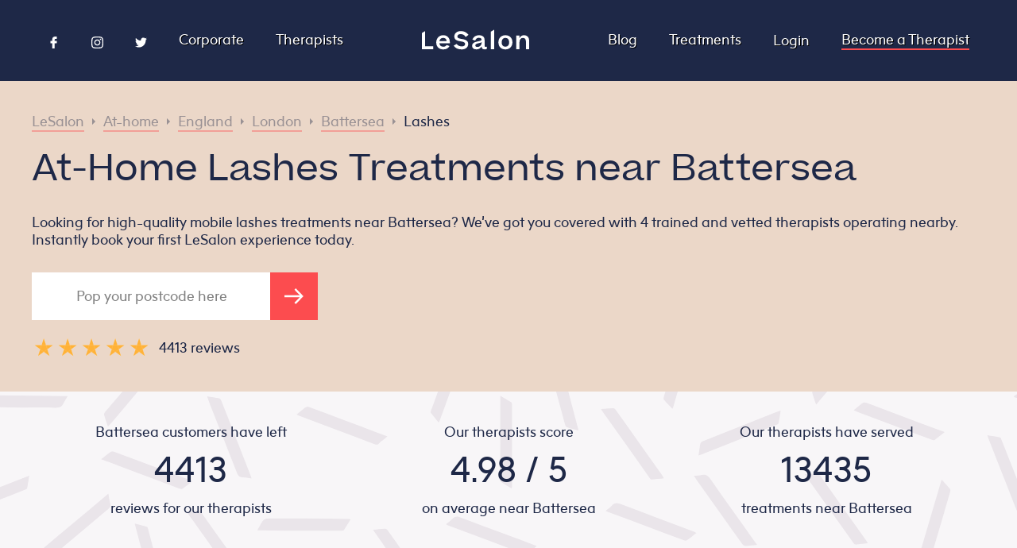

--- FILE ---
content_type: text/html
request_url: https://lesalon.com/at-home/england/london/battersea/lashes/
body_size: 33787
content:
<!DOCTYPE html>
<html lang="en-gb">
<head>
	<meta charset="UTF-8">
	<meta name="viewport" content="width=device-width, initial-scale=1">
	<meta http-equiv="X-UA-Compatible" content="IE=edge">
	<meta http-equiv="X-Frame-Options" content="ALLOW">
	<meta http-equiv="Content-Security-Policy" content="block-all-mixed-content">
		<title>At-Home Lashes Treatments near Battersea</title>
		<meta name="description" content="Looking for high-quality mobile lashes treatments near Battersea? We’ve got you covered with 4 trained and vetted therapists operating nearby. Instantly book your first LeSalon experience today.">
	<link rel="canonical" href="https://lesalon.com/at-home/england/london/battersea/lashes/" />
	<link rel="alternate" hreflang="en" href="https://lesalon.com/at-home/england/london/battersea/lashes/">
	<link rel="alternate" type="application/rss+xml" href="https://lesalon.com/at-home/england/london/battersea/lashes/index.xml" title="LeSalon">
	<meta property="og:title" content="At-Home Lashes Treatments near Battersea">
	<meta property="og:image" content="https://lesalon.com/img/social_photo.jpg">
	<meta property="og:url" content="https://lesalon.com/at-home/england/london/battersea/lashes/">
	<meta property="og:site_name" content="LeSalon">
	<meta property="og:locale" content="en_GB">
	<link rel="apple-touch-icon" href="https://lesalon.com/img/app_logo.png">
	<meta name="apple-itunes-app" content="app-id=946475548">
		<link rel="stylesheet" href="https://lesalon.com/css/styles.597744fe4aa1bcc43576755744b7add52745f951a73d95423bc83b4a9aea2251.css" integrity="sha256-WXdE/kqhvMQ1dnVXRLet1SdF&#43;VGnPZVCO8g7SprqIlE=" media="screen">
	<script type="text/javascript">
	window.CONFIG = {"DISTANCES":{"APPOINTMENTS":{"IN":25,"NEAR":5,"REGION":500},"REVIEWS":{"IN":25,"NEAR":5,"REGION":500},"SALONETTES":{"IN":25,"NEAR":5,"REGION":500}},"ENVIRONMENT":"production","EXPOSABLE_AHOY_URL":"https://ahoy.lesalon.com","EXPOSABLE_API_URL":"https://api.lesalon.com","EXPOSABLE_GOOGLE_MAPS_KEY":"AIzaSyBtWmFaYWmijBPJC37s35ga3WeKGsvZSCI","EXPOSABLE_INTERCOM_LESALON_ID":"gyyfrkqk","EXPOSABLE_TWITTER_HANDLE":"lesalonapp","EXPOSABLE_WEB_APP_URL":"https://app.lesalon.com","LIMITS":{"POSTS":{"LOCATION":6,"POST":3,"SALONETTE":6,"TREATMENT":12},"REVIEWS":{"HOME":30,"LOCATION":12,"SALONETTE":18,"TREATMENT":6},"SALONETTES":{"HOME":10,"LOCATION":10,"TREATMENT":5}}};
</script>
	<script type="text/javascript">
	window.Alert = (title, message, buttons = []) => {
		if (!buttons.length) {
			buttons.push({
				text: 'OK',
			});
		}
		const dismiss = (onPress) => {
			wrapper.remove();
			onPress && onPress();
		};
		const wrapper = window.document.createElement('div');
		wrapper.classList.add('lesalon-alert-wrapper');
		const alert = window.document.createElement('div');
		alert.classList.add('lesalon-alert');
		wrapper.append(alert);
		const title_element = window.document.createElement('div');
		title_element.classList.add("lesalon-alert-title");
		title_element.textContent = title;
		alert.append(title_element);
		const message_element = window.document.createElement('div');
		message_element.classList.add("lesalon-alert-message");
		message_element.textContent = message;
		alert.append(message_element);
		const buttons_element = window.document.createElement('div');
		buttons_element.classList.add("lesalon-alert-buttons");
		if (buttons.length <= 2) {
			if (!buttons.find(({ text }) => text.length > 15)) {
				buttons_element.classList.add("lesalon-alert-buttons-row");
			}
		}
		alert.append(buttons_element);
		for (const { style, text, onPress } of buttons) {
			const button_element = window.document.createElement('button');
			button_element.classList.add('lesalon-alert-button');
			if (style) button_element.classList.add(style);
			button_element.textContent = text;
			button_element.onclick = () => dismiss(onPress);
			buttons_element.append(button_element);
		}
		window.document.body.append(wrapper);
	};
</script>
	<script type="text/javascript">
	window.LeUUID = () => 'le' + Math.random().toString(36).substring(2, 15) + Math.random().toString(36).substring(2, 15);
	window.linkScript = () => {
		const element = document.currentScript.previousElementSibling;
		const uuid = LeUUID();
		element.id = uuid;
		return uuid;
	};
</script>
	<script type="text/javascript">(() => {
	const dependencies = {
		'VUE': '/js/vue.js',
		'VUE_CAROUSEL': '/js/vue-carousel.js',
		'AXIOS': '/js/axios.js',
		'AHOY': '/js/ahoy.js',
		'GOOGLE_MAPS': "https://maps.googleapis.com/maps/api/js?libraries=places,visualization&key=AIzaSyBtWmFaYWmijBPJC37s35ga3WeKGsvZSCI"
	};
	window.dependencyPromises = {};
	window.ensureDependency = name => {
		const deps = Object.keys(dependencies);
		if(!deps.includes(name)){
			throw new Error(`You didn't specify a valid dependency. Please send one of [${deps.join(', ')}]. Case-sensitive.`);
		}
		const promise = window.dependencyPromises[name];
		if(promise){
			// if there is already a promise we can just return that. it will either be resolving, and the invoker can correctly wait, or it has completed and the invoker will proceed immediately.
			return promise;
		}
		const url = dependencies[name];
		const loading = window.dependencyPromises[name] = new Promise((resolve, reject) => {
			const script = document.createElement('script'); 
			script.src = url;
			script.onload = () => {
				console.log(`${name} (${url}) just loaded.`);
				resolve();
			};
			script.onerror = () => {
				reject(new Error(`${name} (${url}) failed to load.`));
			}
			const attach = () => document.head.appendChild(script);
			// don't add this dependency until dom has loaded
			if(document.readyState === 'complete'){
				attach();
			} else {
				document.addEventListener('DOMContentLoaded', attach);
			}
		});
		return loading;
	}
})()</script>
<script type="text/javascript">
	window.vues = {};
	window.makeVue = (guid, config) => Promise.resolve().then(() => {
		if(!guid) throw new Error('You need to specify a `guid` for the component you are making interactive.');
		if(!config) throw new Error('Vue needs a config object to work properly. Look at another example in this repo to see the structure.');
		const element = document.querySelector(`#${guid}`);
		if(!element){
			throw new Error(`The element #${guid} doesn't exist on the page so we can't attach Vue to it.`)
		}
		if(!element.classList.contains('vue')){
			throw new Error(
`The element #${guid} is missing a .vue class name, but you are trying to attach Vue to it.
You must include this so people & crawlers with scripts disabled have a nice experience.
Current class names: [${[...element.classList].join(', ')}]
Should be: [vue, ${[...element.classList].join(', ')}]`
			);
		}
		if(!config.el){
			config.el = '#' + guid;
		}
		if(!config.delimiters){
			config.delimiters = ['${', '}']
		}
		return window.ensureDependency('VUE').then(() => {
			document.querySelector(`#${guid}`).classList.remove('vue');
			const instance = window.vues[guid] = new Vue(config);
			return instance;
		});
	});
</script>
	<script type="text/javascript">(function(){
	const getDomain = () => {
		const hostname = window.location.hostname;
		switch(hostname){
			case 'localhost':
				return hostname;
			default:
				const parts = hostname.split('.');
				while(parts.length > 2){
					parts.shift();
				}
				return parts.join('.');
		}
	}
	window.ensureDependency('AHOY').then(() => {
		const { EXPOSABLE_AHOY_URL, ENVIRONMENT } = CONFIG;
		if(ENVIRONMENT === 'production') {
			Ahoy.debug(false);
		} else {
			Ahoy.debug(true)
		}
		Ahoy.configure({
			urlPrefix: EXPOSABLE_AHOY_URL,
			cookieDomain: getDomain(),
			startOnReady: true,
			page: window.location.href
		});
		Ahoy.trackView();
		Ahoy.start();
	});
})()</script>
	<script src="//embed.typeform.com/next/embed.js"></script>
<script>(() => {
	if(navigator.userAgent && navigator.userAgent.includes('LeWebView')) return;
	window.intercomSettings = {
		app_id: "gyyfrkqk"
	};
	(function(){var w=window;var ic=w.Intercom;if(typeof ic==="function"){ic('reattach_activator');ic('update',w.intercomSettings);}else{var d=document;var i=function(){i.c(arguments);};i.q=[];i.c=function(args){i.q.push(args);};w.Intercom=i;var l=function(){var s=d.createElement('script');s.type='text/javascript';s.async=true;s.src='https://widget.intercom.io/widget/' + "gyyfrkqk";var x=d.getElementsByTagName('script')[0];x.parentNode.insertBefore(s,x);};if(w.attachEvent){w.attachEvent('onload',l);}else{w.addEventListener('load',l,false);}}})();
})()</script>
		<script type="text/javascript">
	(function(w,d,s,l,i){w[l]=w[l]||[];w[l].push({'gtm.start':
	new Date().getTime(),event:'gtm.js'});var f=d.getElementsByTagName(s)[0],
	j=d.createElement(s),dl=l!='dataLayer'?'&l='+l:'';j.async=true;j.src=
	'https://www.googletagmanager.com/gtm.js?id='+i+dl;f.parentNode.insertBefore(j,f);
	})(window,document,'script','dataLayer','GTM-5VX5DS5');
</script>
<script async src="https://www.googletagmanager.com/gtag/js?id=G-8LPFPJKJ1V"></script>
<script>
	window.dataLayer = window.dataLayer || [];
	function gtag(){dataLayer.push(arguments);}
	gtag('js', new Date());
	gtag('config', 'G-8LPFPJKJ1V');
</script> 
</head>
<body>
	<div
	class="vue referral-banner"
	v-if="!dismissed && profile && profile.metrics.total_home_bookings > 0"
>
	<div class="message">
		<div class="eye-catcher">
			${profile.first_name}, here's a treat for you and a friend.
		</div>
		<div class="closer-look">
			Every time a friend uses your code ${profile.referral_code} at checkout, they will get £${Math.trunc(profile.referral_amount / 100)} and you'll get £${Math.trunc(profile.referral_reward / 100)} too. Our gift to you!
		</div>
	</div>
	<div class="actions">
		<div class="code">
			${profile.referral_code}
		</div>
		<div class="close" v-on:click="hide">
			<div class="bars"></div>
		</div>
	</div>
</div>
<script type="text/javascript">(() => {
	const unique_id = linkScript();
	window.makeVue(unique_id, {
		data: {
			dismissed: false,
			profile: null
		},
		methods: {
			hide(){
				this.dismissed = true;
				window.localStorage.setItem('referral-banner_dismissed', true);
			}
		},
		created(){
			const dismissed = JSON.parse(
				window.localStorage.getItem('referral-banner_dismissed')
			);
			if(dismissed){
				this.dismissed = true;
				return;
			}
			window.addEventListener('lesalonMessage', event => {
				const detail = event.detail;
				switch(detail.type){
					case "profile":
						this.profile = detail.data;
					break;
				}
			}, false)
		},
	});
})()</script>
<nav class="site-nav">
	<input type="checkbox" id="menu-icon">
	<label for="menu-icon">
		<div class="bars"><span></span></div>
	</label>
	<div class="sections">
		<div class="left">
			<div class="vue social-icons" v-if="socialIconsVisible">
				<a rel="noopener" class="page-link" href="https://www.facebook.com/Lesalonapp/" target="_blank">
					<svg xmlns="http://www.w3.org/2000/svg" viewBox="0 0 96.124 96.123">	<g>		<path class="fill" d="M72.089,0.02L59.624,0C45.62,0,36.57,9.285,36.57,23.656v10.907H24.037c-1.083,0-1.96,0.878-1.96,1.961v15.803			c0,1.083,0.878,1.96,1.96,1.96h12.533v39.876c0,1.083,0.877,1.96,1.96,1.96h16.352c1.083,0,1.96-0.878,1.96-1.96V54.287h14.654			c1.083,0,1.96-0.877,1.96-1.96l0.006-15.803c0-0.52-0.207-1.018-0.574-1.386c-0.367-0.368-0.867-0.575-1.387-0.575H56.842v-9.246			c0-4.444,1.059-6.7,6.848-6.7l8.397-0.003c1.082,0,1.959-0.878,1.959-1.96V1.98C74.046,0.899,73.17,0.022,72.089,0.02z"/>	</g></svg>				</a>
				<a rel="noopener" class="page-link" href="https://www.instagram.com/lesalonapp/?hl=en" target="_blank">
					<svg xmlns="http://www.w3.org/2000/svg" width="24" height="24" viewBox="0 0 24 24"><path class="fill" d="M12 2.163c3.204 0 3.584.012 4.85.07 3.252.148 4.771 1.691 4.919 4.919.058 1.265.069 1.645.069 4.849 0 3.205-.012 3.584-.069 4.849-.149 3.225-1.664 4.771-4.919 4.919-1.266.058-1.644.07-4.85.07-3.204 0-3.584-.012-4.849-.07-3.26-.149-4.771-1.699-4.919-4.92-.058-1.265-.07-1.644-.07-4.849 0-3.204.013-3.583.07-4.849.149-3.227 1.664-4.771 4.919-4.919 1.266-.057 1.645-.069 4.849-.069zm0-2.163c-3.259 0-3.667.014-4.947.072-4.358.2-6.78 2.618-6.98 6.98-.059 1.281-.073 1.689-.073 4.948 0 3.259.014 3.668.072 4.948.2 4.358 2.618 6.78 6.98 6.98 1.281.058 1.689.072 4.948.072 3.259 0 3.668-.014 4.948-.072 4.354-.2 6.782-2.618 6.979-6.98.059-1.28.073-1.689.073-4.948 0-3.259-.014-3.667-.072-4.947-.196-4.354-2.617-6.78-6.979-6.98-1.281-.059-1.69-.073-4.949-.073zm0 5.838c-3.403 0-6.162 2.759-6.162 6.162s2.759 6.163 6.162 6.163 6.162-2.759 6.162-6.163c0-3.403-2.759-6.162-6.162-6.162zm0 10.162c-2.209 0-4-1.79-4-4 0-2.209 1.791-4 4-4s4 1.791 4 4c0 2.21-1.791 4-4 4zm6.406-11.845c-.796 0-1.441.645-1.441 1.44s.645 1.44 1.441 1.44c.795 0 1.439-.645 1.439-1.44s-.644-1.44-1.439-1.44z"/></svg>
				</a>
				<a rel="noopener" class="page-link" href="https://twitter.com/LeSalonApp" target="_blank">
					<svg xmlns="http://www.w3.org/2000/svg" viewBox="0 0 612 612">	<g>		<path class="fill" d="M612,116.258c-22.525,9.981-46.694,16.75-72.088,19.772c25.929-15.527,45.777-40.155,55.184-69.411			c-24.322,14.379-51.169,24.82-79.775,30.48c-22.907-24.437-55.49-39.658-91.63-39.658c-69.334,0-125.551,56.217-125.551,125.513			c0,9.828,1.109,19.427,3.251,28.606C197.065,206.32,104.556,156.337,42.641,80.386c-10.823,18.51-16.98,40.078-16.98,63.101			c0,43.559,22.181,81.993,55.835,104.479c-20.575-0.688-39.926-6.348-56.867-15.756v1.568c0,60.806,43.291,111.554,100.693,123.104			c-10.517,2.83-21.607,4.398-33.08,4.398c-8.107,0-15.947-0.803-23.634-2.333c15.985,49.907,62.336,86.199,117.253,87.194			c-42.947,33.654-97.099,53.655-155.916,53.655c-10.134,0-20.116-0.612-29.944-1.721c55.567,35.681,121.536,56.485,192.438,56.485			c230.948,0,357.188-191.291,357.188-357.188l-0.421-16.253C573.872,163.526,595.211,141.422,612,116.258z"/>	</g></svg>				</a>
			</div>
			<script type="text/javascript">(function(){
				const unique_id = linkScript();
				window.makeVue(unique_id, {
					data: {
						socialIconsVisible: true
					},
					created() {
						if(navigator.userAgent) {
							if(navigator.userAgent.includes('LeWebView')) {
								this.socialIconsVisible = false;
							}
						}
					}
				})
			})()</script>
			<a class="page-link" href="https://lesalon.com/corporate">
				Corporate
			</a>
			<a class="page-link" href="https://lesalon.com/therapists/">
				Therapists
			</a>
		</div>
		<div class="center">
			<a class="site-title" href="https://lesalon.com/">
<svg xmlns="http://www.w3.org/2000/svg" viewBox="0 0 800 148.5">
<g>
	<path class="fill" d="M476.5,127.5c-5.6,0-8.9-2-8.9-12.1V77.5c0-23.4-15.1-36.8-41.5-36.8c-23.4,0-40.9,11.3-49.2,31.9l-0.5,1.1
		l21.6,6.9l0.4-1c4.8-13.4,13.3-19.6,26.8-19.6c12.5,0,19.4,4.5,19.4,12.8c0,6.5-5.2,9.4-23,13.2c-17.1,3.6-26.6,6.1-33.9,10.7
		c-9,5.7-13.2,13.2-13.2,23.8c0,16.4,12.2,26.1,32.5,26.1c16.9,0,30.8-8.2,38-22.2c1.2,15.4,8.4,22,23.6,22c8,0,13.5-2.7,15.6-3.9
		l0.6-0.3v-16.8l-1.5,0.6C481,127.1,478.8,127.5,476.5,127.5z M445.4,96.8c0,17-13.8,31.4-30.1,31.4c-7.6,0-16.7-1.9-16.7-11.2
		c0-9.5,7.9-12.9,25.5-16.8c11.6-2.5,17.7-4.7,21.3-7.7V96.8z"/>
	<path class="fill" d="M623.1,40.7c-31.3,0-52.4,21.3-52.4,53.1c0,32.1,20.6,52.9,52.4,52.9c15.6,0,28.9-5.3,38.3-15.4
		c8.9-9.5,13.9-22.8,13.9-37.5C675.3,62,654.3,40.7,623.1,40.7z M623.1,126.1c-23.1,0-28-17.6-28-32.3c0-20.5,10.5-32.8,28-32.8
		c17.9,0,27.8,11.7,27.8,32.8C650.9,114.6,641,126.1,623.1,126.1z"/>
	<path class="fill" d="M762.3,40.7c-15.6,0-27.4,7.4-34.4,21.5V42.7H704v102.2h23.8V94.5c0-21,9.4-33.5,25.1-33.5
		c15.7,0,23,8.7,23,27.3v56.6h24V82.7C800,56.8,785.5,40.7,762.3,40.7z"/>
	<path class="fill" d="M159.3,40.7c-15.5,0-28.8,5.5-38.4,16c-9,9.8-13.9,23.1-13.9,37.7c0,32.3,20.3,52.4,53.1,52.4
		c20.3,0,35.7-8.2,45.6-24.5l0.5-0.8l-21.9-8c-5.9,9.1-13.4,13-24.5,13c-17,0-27.3-9.1-29.3-25.6h77.9v-8.6c0-14.5-4.2-26.9-12-36.1
		C187.6,46,174.8,40.7,159.3,40.7z M130.6,85c2.8-15.6,12.9-24.2,28.5-24.2c15.2,0,24.3,8.6,25.6,24.2H130.6z"/>
	<polygon class="fill" points="24,122.7 24,10.1 0,24 0,144.9 84.3,144.9 84.3,122.7 	"/>
	<polygon class="fill" points="514.7,144.9 538.6,144.9 538.6,0 514.7,13.8 	"/>
	<path class="fill" d="M288.7,32.6c16.9,0,27.7,5.9,37.1,20.2l0.7,1l20.9-15.7l-0.7-0.9c-14-18.7-31.3-27.1-55.9-27.1
		c-33.8,0-49,19.8-49,39.3c0,27,22.6,33,45.7,36.8l0.7,0.1c17.6,3.1,34.2,6,34.2,19.7c0,11.2-9.4,18.2-24.4,18.2
		c-16.8,0-28.3-5.4-38.8-18.5c-3,1.7-22.6,13.1-22.6,13.1l0.5,0.7c13,18.1,32.9,27.2,59.3,27.2c29.6,0,48.8-15.9,48.8-40.4
		c0-29-27.7-34-46.1-37.3l-0.8-0.1c-18.9-3.2-33.8-5.8-33.8-19.1C264.6,39.4,274.1,32.6,288.7,32.6z"/>
</g>
</svg>
			</a>
		</div>
		<div class="right">
			<a class="page-link" href="https://lesalon.com/blog/">
				Blog
			</a>
			<a class="page-link" href="https://lesalon.com/treatments/">
				Treatments
			</a>
<div class="vue user-links-dropdown">
	<div v-if="profile">
		<input type="checkbox">
		<label class="dropdown-toggle">
			<div class="avatar" v-if="profile.avatar">
				<img loading="lazy" loading="lazy" v-bind:src="profile.avatar" />
			</div>
			<div class="avatar" v-else>
				<svg xmlns="http://www.w3.org/2000/svg" viewBox="0 0 300 300">
	<path class="fill" d="M31.2,300c-10,0-21.2,0-31.2,0C0,200.1,0,100,0,0c99.9,0,199.9,0,300,0c0,99.9,0,200,0,300c-9.5,0-18.6,0-28.2,0
		c-1.8-8.5-4-15.8-9.4-22.9c-6.8-8.8-15-15.1-26.8-15c-6,0.1-12,0-18-0.1c-15.3-0.2-27.1-8.9-32-23.4c-2-5.9-2-5.9-7.4-3.1
		c-17.8,9.3-35.7,9.5-53.6,0.3c-1.7-0.9-3.5-1.5-5.6-2.4c-0.7,1.8-1.1,3-1.5,4.2c-4.9,15.6-16.8,24.3-33.2,24.4c-5.8,0-11.7,0-17.5,0
		c-7.1,0.1-13.3,2.4-18.8,7C38,277.5,33.1,287.4,31.2,300z M224.5,146.7c-0.2-4.5,1.9-9-3.2-11.9c-11.6-6.5-18.3-16.8-21.1-29.5
		c-0.9-4.1-2.9-5-6.7-4.4c-11.3,1.6-20.9,6.7-29.4,13.9c-6.4,5.4-12.7,10.8-18.8,16.5c-17.2,15.7-36.8,20.5-59.3,14.3
		c-6.7-1.8-7.8-1.1-7.1,5.9c2.6,25.8,12.6,48.4,31.6,66.2c26,24.4,57.5,23.7,82.8-1.3C212.8,197.1,222.9,173.6,224.5,146.7z
		M151.8,45.4c-3.5,0.2-7,0.3-10.5,0.6c-41,3-74.3,37.8-75.5,79c-0.1,4.2,1.3,6.6,5.1,7.9c5.4,1.8,10.6,4,16,5.5
		c19.9,5.6,37.9,2,53.5-12c6.9-6.2,14-12.3,21.1-18.3c7.8-6.5,16.4-12.3,26.5-13.2c10.6-0.9,17.1-6,21.5-14.9
		c0.1-0.3,0.3-0.6,0.6-0.8c3.5-3.7,2.7-6.7-0.7-10.2C193.5,52.9,174.2,45.5,151.8,45.4z M218.7,80c-2.7,3.9-4.6,7.3-7.1,10
		c-6.1,6.7-5.4,13.9-2,21.3c1.2,2.7,2.6,5.4,4.4,7.8c4.1,5.6,9.3,9.9,16.1,12.1c3.5,1.1,5.1,0,4.7-3.8c-0.3-2.6-0.5-5.3-0.9-7.9
		C231.8,105.7,227.6,92.7,218.7,80z"
	/>
</svg>
			</div>
			<span>
				${profile.first_name}
			</span>
		</label>
		<nav class="dropdown-links">
			<a
				v-for="link in links"
				:href="`https://app.lesalon.com${link.href}`"
			>
				${link.label}
			</a>
		</nav>
	</div>
	<div v-else>
		<a class="page-link" href="https://app.lesalon.com/login">
			Login
		</a>
	</div>
</div>
<script type="text/javascript">(() => {
	const unique_id = linkScript();
	const element = document.getElementById(unique_id);
	const checkbox_id = unique_id + '-toggle';
	const checkbox = element.querySelector('input');
	checkbox.setAttribute('id', checkbox_id);
	const label = element.querySelector('label');
	label.setAttribute('for', checkbox_id);
	window.makeVue(unique_id, {
		data: {
			profile: null,
			links: []
		},
		methods: {
		},
		created(){
			window.addEventListener('lesalonMessage', event => {
				const detail = event.detail;
				switch(detail.type){
					case "profile":
						this.profile = detail.data;
					break;
					case "navigation":
						this.links = detail.data;
					break;
				}
			}, false)
		},
	});
})()</script>
			<a class="page-link cta" href="https://lesalon.com/become-a-therapist">
				Become a Therapist
			</a>
		</div>
	</div>
</nav>
<main class="location-treatment">
	<script type="application/ld+json">
		{
			"@context": "https://schema.org/",
			"@type": "Product",
			"name": "Lashes near Battersea",
			"image": "https://lesalon.com/img/social_photo.jpg",
			"description": "Looking for high-quality mobile lashes treatments near Battersea? We’ve got you covered with 4 trained and vetted therapists operating nearby. Instantly book your first LeSalon experience today.",
			"url": "https:\/\/lesalon.com\/at-home\/england\/london\/battersea\/lashes\/",
			"sku": "CATLSH",
			"mpn": "10",
			"brand": {
				"@type": "Service",
				"name": "LeSalon"
			}
					,
					"aggregateRating": {
						"@context": "http://schema.org/",
						"@type": "AggregateRating",
						"bestRating": "5",
						"ratingValue":  4.98 ,
						"reviewCount":  4413 ,
						"worstRating": "1"
					}
				,
				"review": [
						{
							"@type": "Review",
							"author": {
								"@type": "Person",
								"name": "Hannah L."
							},
							"datePublished": "2018-11-14T10:00:43.000Z",
							"reviewRating": {
								"@type": "Rating",
								"bestRating": "5",
								"ratingValue": "5",
								"worstRating": "1"
							}
						}
							,
						{
							"@type": "Review",
							"author": {
								"@type": "Person",
								"name": "Hannah L."
							},
							"datePublished": "2018-10-01T16:14:04.000Z",
								"reviewBody": "Great experience - really pleased with detail taken and overall finish.",
							"reviewRating": {
								"@type": "Rating",
								"bestRating": "5",
								"ratingValue": "5",
								"worstRating": "1"
							}
						}
							,
						{
							"@type": "Review",
							"author": {
								"@type": "Person",
								"name": "Mariella B."
							},
							"datePublished": "2022-11-21T09:57:43.000Z",
							"reviewRating": {
								"@type": "Rating",
								"bestRating": "5",
								"ratingValue": "5",
								"worstRating": "1"
							}
						}
							,
						{
							"@type": "Review",
							"author": {
								"@type": "Person",
								"name": "Mariella B."
							},
							"datePublished": "2022-10-18T17:34:52.000Z",
							"reviewRating": {
								"@type": "Rating",
								"bestRating": "5",
								"ratingValue": "5",
								"worstRating": "1"
							}
						}
							,
						{
							"@type": "Review",
							"author": {
								"@type": "Person",
								"name": "Mariella B."
							},
							"datePublished": "2022-10-16T13:19:15.000Z",
							"reviewRating": {
								"@type": "Rating",
								"bestRating": "5",
								"ratingValue": "5",
								"worstRating": "1"
							}
						}
							,
						{
							"@type": "Review",
							"author": {
								"@type": "Person",
								"name": "Mariella B."
							},
							"datePublished": "2022-07-04T08:42:16.000Z",
							"reviewRating": {
								"@type": "Rating",
								"bestRating": "5",
								"ratingValue": "5",
								"worstRating": "1"
							}
						}
				]
		}
	</script>
	<section class="hero">
		<div>
			<ul class="breadcrumbs">
	<li>
		<a href="https://lesalon.com/">
				LeSalon
		</a>
	</li>
		<span class="separator"></span>
	<li>
		<a href="https://lesalon.com/at-home/">
				At-home
		</a>
	</li>
		<span class="separator"></span>
	<li>
		<a href="https://lesalon.com/at-home/england/">
				England
		</a>
	</li>
		<span class="separator"></span>
	<li>
		<a href="https://lesalon.com/at-home/england/london/">
				London
		</a>
	</li>
		<span class="separator"></span>
	<li>
		<a href="https://lesalon.com/at-home/england/london/battersea/">
				Battersea
		</a>
	</li>
		<span class="separator"></span>
	<li>
		<a class="active"  href="https://lesalon.com/at-home/england/london/battersea/lashes/">
				Lashes
		</a>
	</li>
</ul>
<script type="application/ld+json">
	{
		"@context": "https://schema.org",
		"@type": "BreadcrumbList",
		"itemListElement": [
	{
		"@type": "ListItem",
        "position":  94 ,
        "name": "LeSalon",
        "item": "https:\/\/lesalon.com\/"
	}
		,
	{
		"@type": "ListItem",
        "position":  95 ,
        "name": "At-home",
        "item": "https:\/\/lesalon.com\/at-home\/"
	}
		,
	{
		"@type": "ListItem",
        "position":  96 ,
        "name": "England",
        "item": "https:\/\/lesalon.com\/at-home\/england\/"
	}
		,
	{
		"@type": "ListItem",
        "position":  97 ,
        "name": "London",
        "item": "https:\/\/lesalon.com\/at-home\/england\/london\/"
	}
		,
	{
		"@type": "ListItem",
        "position":  98 ,
        "name": "Battersea",
        "item": "https:\/\/lesalon.com\/at-home\/england\/london\/battersea\/"
	}
		,
	{
		"@type": "ListItem",
        "position":  99 ,
        "name": "Lashes",
        "item": "https:\/\/lesalon.com\/at-home\/england\/london\/battersea\/lashes\/"
	}
		]
	}
</script>
			<h1>
				At-Home Lashes Treatments near Battersea
			</h1>
			<h2>
				Looking for high-quality mobile lashes treatments near Battersea? We’ve got you covered with 4 trained and vetted therapists operating nearby. Instantly book your first LeSalon experience today.
			</h2>
			<div class="vue convert">
	<form
		class="web"
		action="https://app.lesalon.com/book"
		method="get"
		ref="form"
		v-if="!isMobile()"
		@submit="onSubmit"
	>
		<input
			name="postcode"
			pattern="\s*?[A-Za-z]{1,2}[0-9][A-Za-z0-9]?\s?[0-9][ABD-HJLNP-UW-Zabd-hjl‌​np-uw-z]{2}?\s*"
			required
			placeholder="Pop your postcode here"
			v-model="postcode"
		/>
		<button>
			<svg xmlns="http://www.w3.org/2000/svg" viewBox="0 0 39.7 31.9">
<line class="stroke" x1="0" y1="15.9" x2="36.5" y2="15.9"/>
<polyline class="stroke" points="22.2,1.4 36.7,15.9 22.2,30.4 "/>
</svg>
		</button>
			<input
				hidden
				name="category_id"
				value="10"
				v-model="category_id"
			/>
		<script>(() => {
			const form = document.currentScript.parentElement;
			const validation_message = "Enter a valid London postcode.";
			form.elements.postcode.oninput = e => {
				e.target.setCustomValidity('');
			}
			form.elements.postcode.oninvalid = e => {
				e.target.setCustomValidity('');
				if (!e.target.validity.valid) {
					e.target.setCustomValidity(validation_message);
				}
			}
		})()</script>
	</form>
	<div class="verified-star">
		<div class="stars">
			<div class="star">
				<svg xmlns="http://www.w3.org/2000/svg" viewBox="0 0 240 240">
	<path class="fill" d="m48,234 73-226 73,226-192-140h238z"/>
</svg>
			</div>
			<div class="star">
				<svg xmlns="http://www.w3.org/2000/svg" viewBox="0 0 240 240">
	<path class="fill" d="m48,234 73-226 73,226-192-140h238z"/>
</svg>
			</div>
			<div class="star">
				<svg xmlns="http://www.w3.org/2000/svg" viewBox="0 0 240 240">
	<path class="fill" d="m48,234 73-226 73,226-192-140h238z"/>
</svg>
			</div>
			<div class="star">
				<svg xmlns="http://www.w3.org/2000/svg" viewBox="0 0 240 240">
	<path class="fill" d="m48,234 73-226 73,226-192-140h238z"/>
</svg>
			</div>
			<div class="star">
				<svg xmlns="http://www.w3.org/2000/svg" viewBox="0 0 240 240">
	<path class="fill" d="m48,234 73-226 73,226-192-140h238z"/>
</svg>
			</div>
		</div>
		<div class="reviewTextContainer">
			<div class="reviewText">
				4413 reviews
			</div>
		</div>
	</div>
</div>
<script>(() => {
	const unique_id = linkScript();
	window.makeVue(unique_id, {
		data: {
			postcode: null,
			shortname: null,
			professional_id: null,
			category_id: null,
		},
		methods: {
			isMobile() {
				return false;
				if(/Android|webOS|iPhone|iPad|iPod|BlackBerry|IEMobile|Opera Mini/i.test(navigator.userAgent)) {
					return true
				} else {
					return false
				}
			},
			onSubmit(e) {
				let postcode = e.currentTarget.postcode.value;
				postcode = postcode.toUpperCase().replace(/ /g, '');
				this.postcode = postcode;
				return true;
			}
		},
		created(){
		},
		mounted(){
			const inputs = this.$refs.form.querySelectorAll('input[hidden]');
			for(const input of inputs) {
				this[input.name] = input.getAttribute('value');
			}
		},
	});
})()</script>
		</div>
	</section>
	<section class="stats">
		<ul>
			<li>
				<p>
					Battersea customers have left
				</p>
				<p>
					4413
				</p>
				<p>
					reviews for our therapists
				</p>
			</li>
			<li>
				<p>
					Our therapists score
				</p>
				<p>
					4.98 / 5
				</p>
				<p>
					on average near Battersea
				</p>
			</li>
			<li>
				<p>
					Our therapists have served
				</p>
				<p>
					13435
				</p>
				<p>
					treatments near Battersea
				</p>
			</li>
		</ul>
	</section>
<section class="how-it-works">
	<h2>How it works</h2>
	<div class="icons-row">
		<div class="icon">
			<div class="image">
				<div class="step-number"><p>1</p></div>
				<img loading="lazy" loading="lazy" src=https://lesalon.com/img/how-it-works/nails.jpg?width&#61;500&amp;height&#61;500 alt="Step 1">
			</div>
			<p>
				Design your perfect treatment. We work with highly trained and vetted professionals to ensure that you are in the best hands.
			</p>
		</div>
		<div class="icon">
			<div class="image">
				<div class="step-number"><p>2</p></div>
				<img loading="lazy" loading="lazy" src=https://lesalon.com/img/how-it-works/phone.jpg?width&#61;500&amp;height&#61;500 alt="Step 2">
			</div>
			<p>
				Tell us when and where you want it. We’ll forward your request to our expert Salonettes and take care of the matching.
			</p>
		</div>
		<div class="icon">
			<div class="image">
				<div class="step-number"><p>3</p></div>
				<img loading="lazy" loading="lazy" src=https://lesalon.com/img/how-it-works/smile.jpg?width&#61;500&amp;height&#61;500 alt="Step 3">
			</div>
			<p>
				Sit back and enjoy your LeSalon experience. Your Salonette will arrive promptly and perform your treatment to perfection.
			</p>
		</div>
	</div>
</section>
	<section class="salonettes">
		<h2>
			Lashes therapists near Battersea
		</h2>
<div class="list salonette-profiles">
		<div>
			<a href="https://lesalon.com/therapists/maulika/">
				<img loading="lazy" loading="lazy" src="https://dz9tcnaek5flw.cloudfront.net/avatars/014936/1563363918-production.jpg?width=200&height=200" />
				<span class="name">
					Maulika
				</span>
			</a>
			<span class="distance">
				1.0km away
			</span>
			<p>
				Maulika has been a qualified beauty therapist for 9 years now and loves waxing and nails treatments in particular. She can speak English and Gujrati. When she&#39;s not working, Maulika enjoys watching Netflix, cooking and travelling to new places. 
			</p>
		</div>
		<div>
			<a href="https://lesalon.com/therapists/monicas/">
				<img loading="lazy" loading="lazy" src="https://dz9tcnaek5flw.cloudfront.net/avatars/010526/1549380579-production.jpg?width=200&height=200" />
				<span class="name">
					Monica
				</span>
			</a>
			<span class="distance">
				1.0km away
			</span>
			<p>
				Monica has always loved all things beauty. She has been a Beauty Therapist for over 4 years now and truly enjoys making clients feel good about themselves. Eyelashes are Monica&#39;s favourite treatment, quickly followed by nail treatments. 
			</p>
		</div>
		<div>
			<a href="https://lesalon.com/therapists/christine/">
				<img loading="lazy" loading="lazy" src="https://dz9tcnaek5flw.cloudfront.net/avatars/000105/1566311289-production.jpg?width=200&height=200" />
				<span class="name">
					Christine
				</span>
			</a>
			<span class="distance">
				1.0km away
			</span>
			<p>
				Before LeSalon, Christine was managing a highly regarded nail salon. Her skills are impressive and the finish is always flawless.
			</p>
		</div>
</div>
	</section>
			<section id="sightseeing" class="sightseeing">
	<h2>
		At-Home Treatments in Battersea
	</h2>
		<p>
			London’s a big place, with endless opportunities for days out, but where do you begin? From food and vintage markets to picturesque parks, Battersea has something for everyone. While it’s often seen as a more residential area, it’s also home to the first ever original car boot sale in London, one of the most popular venues for swing music, and a wealth of pubs, and restaurants for the foodie’s here. All in all, this beautiful London district has plenty of hidden gems that you must visit.
		</p>
	<section class="google-map">
	<div id="map"></div>
</section>
<script>(async () => {
		await window.ensureDependency('GOOGLE_MAPS');
		const baseLat = "51.47015"
		const baseLng = "-0.17142"
		var pos = new google.maps.LatLng(baseLat, baseLng);
		const mapDiv = document.getElementById('map');
		var map = new google.maps.Map(mapDiv, {
			center: pos,
			zoom: 12,
			mapTypeId: google.maps.MapTypeId.ROAD
		});
		const locations = [{"coordinates":{"lat":"51.472699","lng":"-0.173462"},"description":["Situated in the heart of Battersea, Battersea’s Food Market is a must-visit for all foodie’s. Featuring all kinds of delicious, and tempting foods with a great selection of meats, vegetables and dairy products, you’ll be drooling from the moment you step into the market. You can also try some delicious ethnic foods from some of the stalls, if you fancy a quick bite!"],"image_url":"https://dz9tcnaek5flw.cloudfront.net/locations/battersea/battersea-high-street-food-market.jpg","title":"Battersea High Street Food Market"},{"coordinates":{"lat":"51.473174","lng":"-0.159293"},"description":["Everyone loves a bargain, so spend one sunny Sunday afternoon visiting the famous Battersea Car Boot sale! Open only from 1:30pm, you won’t need to sacrifice any Sunday lie-ins and can spend the day perusing some beautiful pieces, from furniture, to antiques, to vintage and designer clothing."],"image_url":"https://dz9tcnaek5flw.cloudfront.net/locations/battersea/battersea-car-boot-sale.jpg","title":"Battersea Car Boot Sale"},{"coordinates":{"lat":"51.47548027352396","lng":"-0.15085036409829017"},"description":["If you’re up for a bit of a groove, or want to relax with a refreshing cold pint, then the Magic Garden Pub and Restaurant is the perfect place for you. Located on Battersea park road, the venue is known as one of the best places in South London for live music.","In fact, it’s often described as a festival in a pub - you would be crazy not to give it a go. From jazz music, to blues, to reggae, the venue creates a vibrant atmosphere for all ages."],"image_url":"https://dz9tcnaek5flw.cloudfront.net/locations/battersea/the-magic-garden.jpg","title":"The Magic Garden"},{"coordinates":{"lat":"51.479230661353895","lng":"-0.15459042927116118"},"description":["Battersea’s Pump House Gallery features beautiful Victorian architecture with a stunning view over the pond. Spend the day exploring a range of exhibitions, workshops and thought-provoking projects where you can see the different ways contemporary art is made and interpreted."],"image_url":"https://dz9tcnaek5flw.cloudfront.net/locations/battersea/pump-house-gallery.jpg","title":"Pump House Gallery"}]
		for(const location of locations) {
			const { coordinates: { lat, lng } } = location;
			const marker = new google.maps.Marker({
				position: new google.maps.LatLng(lat, lng),
				map,
				animation: google.maps.Animation.DROP,
				title: location.title,
			})
			const id = getSlug(location.title);
			const infoWindow = new google.maps.InfoWindow({
				content: '<div class="info-window"><p>' + location.title + '</p><img loading="lazy" src="' + location.image_url + '?width=40&height=40"/><p><a onclick="scrollToText(`' + id + '`)">Read More</a></p></div>',
			});
			google.maps.event.addListener(marker, 'click', function () {
				infoWindow.open(map, marker);
			});
		}
		const all_markers = locations.map(l => new google.maps.LatLng(l.coordinates.lat, l.coordinates.lng));
		var bounds = new google.maps.LatLngBounds();
		for (var i = 0; i < all_markers.length; i++) {
			bounds.extend(all_markers[i]);
		}
		map.fitBounds(bounds);
		function fromLatLngToPoint(latLng, map) {
			var topRight = map.getProjection().fromLatLngToPoint(map.getBounds().getNorthEast());
			var bottomLeft = map.getProjection().fromLatLngToPoint(map.getBounds().getSouthWest());
			var scale = Math.pow(2, map.getZoom());
			var worldPoint = map.getProjection().fromLatLngToPoint(latLng);
			return new google.maps.Point((worldPoint.x - bottomLeft.x) * scale, (worldPoint.y - topRight.y) * scale);
		}
	})()
	function scrollToText(textNode){
		const element = document.getElementById(textNode)
		element.scrollIntoView({
			behavior: 'smooth'
		})
	}
	function getSlug(name) {
		return name.toLowerCase()
			.replace(/\s/g, '')
	}
</script>
	<div class="locations">
			<div id="batterseahighstreetfoodmarket">
					<img loading="lazy" loading="lazy" src="https://dz9tcnaek5flw.cloudfront.net/locations/battersea/battersea-high-street-food-market.jpg?width=400&height=400" alt="Battersea High Street Food Market"/>
				<div>
					<h3>
						Battersea High Street Food Market
					</h3>
					<p>
						Situated in the heart of Battersea, Battersea’s Food Market is a must-visit for all foodie’s. Featuring all kinds of delicious, and tempting foods with a great selection of meats, vegetables and dairy products, you’ll be drooling from the moment you step into the market. You can also try some delicious ethnic foods from some of the stalls, if you fancy a quick bite!
					</p>
				</div>
			</div>
			<div id="batterseacarbootsale">
					<img loading="lazy" loading="lazy" src="https://dz9tcnaek5flw.cloudfront.net/locations/battersea/battersea-car-boot-sale.jpg?width=400&height=400" alt="Battersea Car Boot Sale"/>
				<div>
					<h3>
						Battersea Car Boot Sale
					</h3>
					<p>
						Everyone loves a bargain, so spend one sunny Sunday afternoon visiting the famous Battersea Car Boot sale! Open only from 1:30pm, you won’t need to sacrifice any Sunday lie-ins and can spend the day perusing some beautiful pieces, from furniture, to antiques, to vintage and designer clothing.
					</p>
				</div>
			</div>
			<div id="themagicgarden">
					<img loading="lazy" loading="lazy" src="https://dz9tcnaek5flw.cloudfront.net/locations/battersea/the-magic-garden.jpg?width=400&height=400" alt="The Magic Garden"/>
				<div>
					<h3>
						The Magic Garden
					</h3>
					<p>
						If you’re up for a bit of a groove, or want to relax with a refreshing cold pint, then the Magic Garden Pub and Restaurant is the perfect place for you. Located on Battersea park road, the venue is known as one of the best places in South London for live music.
					</p>
					<p>
						In fact, it’s often described as a festival in a pub - you would be crazy not to give it a go. From jazz music, to blues, to reggae, the venue creates a vibrant atmosphere for all ages.
					</p>
				</div>
			</div>
			<div id="pumphousegallery">
					<img loading="lazy" loading="lazy" src="https://dz9tcnaek5flw.cloudfront.net/locations/battersea/pump-house-gallery.jpg?width=400&height=400" alt="Pump House Gallery"/>
				<div>
					<h3>
						Pump House Gallery
					</h3>
					<p>
						Battersea’s Pump House Gallery features beautiful Victorian architecture with a stunning view over the pond. Spend the day exploring a range of exhibitions, workshops and thought-provoking projects where you can see the different ways contemporary art is made and interpreted.
					</p>
				</div>
			</div>
	</div>
</section>
		<section>
			<h2>Posts about Lashes near Battersea</h2>
			<div class="list posts-inline">
		<a href="https://lesalon.com/blog/eyelash-lift-faqs">
				<div class="image">
					<img loading="lazy" loading="lazy" src="https://d3079h9ojn760r.cloudfront.net/media/2023/08/18145640/DSC_0756-1-scaled.jpg?width=200&height=200" />
				</div>
			<span>
				Eyelash Lift FAQs – Your Questions Answered!
			</span>
		</a>
		<a href="https://lesalon.com/blog/10-most-asked-questions-lash-extensions">
				<div class="image">
					<img loading="lazy" loading="lazy" src="https://d3079h9ojn760r.cloudfront.net/media/2020/10/22134530/IMG_8435.jpg?width=200&height=200" />
				</div>
			<span>
				The 10 Most Asked Questions About Lash Extensions
			</span>
		</a>
		<a href="https://lesalon.com/blog/lash-lift-ruin-lashes">
				<div class="image">
					<img loading="lazy" loading="lazy" src="https://d3079h9ojn760r.cloudfront.net/media/2020/10/15154517/DSC_0722.jpg?width=200&height=200" />
				</div>
			<span>
				Will A Lash Lift Ruin My Lashes?
			</span>
		</a>
		<a href="https://lesalon.com/blog/lash-curls-what-are-the-different-lift-options">
				<div class="image">
					<img loading="lazy" loading="lazy" src="https://d3079h9ojn760r.cloudfront.net/media/2020/09/21160152/DSC_0867.jpg?width=200&height=200" />
				</div>
			<span>
				Lash Curls: What Are The Different ‘Lift’ Options?
			</span>
		</a>
		<a href="https://lesalon.com/blog/lash-extensions-things-know">
				<div class="image">
					<img loading="lazy" loading="lazy" src="https://d3079h9ojn760r.cloudfront.net/media/2018/09/24164302/lash-extensions-feature-image-.jpg?width=200&height=200" />
				</div>
			<span>
				Before And After Lash Extensions: Things To Know
			</span>
		</a>
		<a href="https://lesalon.com/blog/different-types-eyelash-extensions">
				<div class="image">
					<img loading="lazy" loading="lazy" src="https://d3079h9ojn760r.cloudfront.net/media/2018/07/26161541/lash_application1.jpg?width=200&height=200" />
				</div>
			<span>
				Eyelash Extension Extravaganza: All the Different Types of Eyelashes for You!
			</span>
		</a>
		<a href="https://lesalon.com/blog/eyelash-extensions-everything-need-know">
			<span>
				Eyelash extensions: Everything you need to know
			</span>
		</a>
		<a href="https://lesalon.com/blog/eyelash-extension-tips">
				<div class="image">
					<img loading="lazy" loading="lazy" src="https://d3079h9ojn760r.cloudfront.net/media/2019/01/14181330/close-up-detail-eye-1766002.jpg?width=200&height=200" />
				</div>
			<span>
				The Tips You Need To Know Before Getting Eyelash Extensions
			</span>
		</a>
</div>
		</section>
	<section class="treatments">
		<h2>
			Other popular treatments near Battersea
		</h2>
		<div class="list treatments">
		<a href="https://lesalon.com/at-home/england/london/battersea/blow-dries/" data-category="CATBDR">
			<svg version="1.1" id="Layer_1" xmlns="http://www.w3.org/2000/svg" xmlns:xlink="http://www.w3.org/1999/xlink" x="0px" y="0px"
	 viewBox="0 0 99.7 97.1" style="enable-background:new 0 0 99.7 97.1;" xml:space="preserve">
<g>
	<path d="M10.1,50.6c-5.2-5.3-8.4-12.4-8.4-20.3c0-8,3.2-15.1,8.4-20.3s12.3-8.4,20.2-8.4c6.4,0,11.8,2.2,18,4.8
		c10.4,4.1,23,9.3,46.6,5.7c0.2,0,0.3,0,0.5,0c1.5,0,2.6,1.1,2.6,2.6v31.3v0.3c-0.2,1.5-1.6,2.4-3,2.2c-23.6-3.5-36.4,1.7-46.7,5.8
		c-1.6,0.6-3.1,1.3-4.7,1.9l9.7,36.1c0,0.2,0.1,0.5,0.1,0.8c0,1.5-1.1,2.6-2.6,2.6H32.6c-1.1,0-2.2-0.7-2.5-2l-9.7-36.5
		C16.4,55.6,12.9,53.4,10.1,50.6z M30.3,59c-1.5,0-2.8-0.1-4.2-0.3l8.6,31.7h12.8l-8.8-32.6C36,58.4,33.3,59,30.3,59z M30.3,6.7
		c-6.4,0-12.3,2.7-16.6,6.9s-6.8,10-6.8,16.6c0,6.4,2.6,12.3,6.8,16.6c4.2,4.2,10.2,6.8,16.6,6.8c5.5,0,10.4-2,16.1-4.2
		c10.5-4.2,23.3-9.5,46.5-6.5V17.6c-23.2,2.9-36.1-2.3-46.5-6.5C40.6,8.8,35.8,6.7,30.3,6.7z"/>
</g>
</svg>
			<span>Blow Dry</span>
		</a>
		<a href="https://lesalon.com/at-home/england/london/battersea/brows/" data-category="CATBRW">
			<svg version="1.1" id="Layer_1" xmlns="http://www.w3.org/2000/svg" x="0px" y="0px" viewBox="0 0 72.5 71.6" xml:space="preserve">
	<g>
		<path class="fill" d="M51.5,25.6L55.9,15c0.4-0.9-0.1-2-1-2.3c-0.5-0.2-1.1-0.2-1.6,0.1l-9.8,5.5l-8.3-7.6c-0.7-0.7-1.9-0.6-2.5,0.1
		c-0.4,0.4-0.5,1-0.4,1.5l2,11.4l-9.6,5.9c-0.8,0.5-1.1,1.6-0.6,2.5c0.3,0.5,0.7,0.8,1.3,0.8l8.9,1.2l-33.2,34
		c-0.7,0.7-0.7,1.8,0,2.5c0.7,0.7,1.8,0.7,2.5,0c0,0,0,0,0,0c0,0,0,0,0,0l33.3-34l2,9.2c0.2,1,1.2,1.6,2.1,1.4c0.5-0.1,1-0.5,1.2-1
		l4.8-10.4l11.1,1.1c1,0.1,1.9-0.6,1.9-1.6c0.1-0.5-0.1-1.1-0.5-1.4L51.5,25.6z M46.1,32c-0.8-0.1-1.5,0.3-1.8,1l-3.1,6.7l-1.6-7.3
		c-0.2-0.7-0.8-1.3-1.5-1.4l-7.4-1l6.4-3.9c0.6-0.4,0.9-1.1,0.8-1.8l-1.3-7.5l5.4,5c0.6,0.5,1.4,0.6,2.1,0.2l6.4-3.6l-2.9,7
		c-0.3,0.7-0.1,1.4,0.4,2l5.4,5.3L46.1,32z" />
		<path class="fill" d="M52.4,42.3c-0.5-0.8-1.6-1.1-2.5-0.5s-1.1,1.6-0.5,2.5l4.1,6.3c0.5,0.8,1.6,1.1,2.5,0.5s1.1-1.6,0.5-2.5L52.4,42.3z" />
		<path class="fill" d="M42.6,11.5c1,0,1.8-0.8,1.8-1.8V2.3c0-1-0.8-1.8-1.8-1.8s-1.8,0.8-1.8,1.8v7.4C40.8,10.7,41.6,11.5,42.6,11.5z" />
		<path class="fill" d="M69.7,19L60,21.6c-1,0.3-1.5,1.2-1.3,2.2c0.3,1,1.2,1.5,2.2,1.3l0,0l0,0l9.7-2.5c1-0.3,1.5-1.2,1.3-2.2
		C71.6,19.4,70.7,18.8,69.7,19z" />
		<path class="fill" d="M17.4,20.4l7.2,1.2c0.1,0,0.2,0,0.3,0c1,0,1.8-0.8,1.8-1.8c0-0.9-0.6-1.6-1.5-1.8L18,16.9c-1-0.2-1.9,0.5-2.1,1.5
		C15.8,19.3,16.5,20.2,17.4,20.4z" />
	</g>
</svg>
			<span>Brows</span>
		</a>
		<a href="https://lesalon.com/at-home/england/london/battersea/hair-cuts/" data-category="CATHCT">
			<svg version="1.1" id="Layer_1" xmlns="http://www.w3.org/2000/svg" xmlns:xlink="http://www.w3.org/1999/xlink" x="0px" y="0px"
	 viewBox="0 0 60.9 60.7" style="enable-background:new 0 0 60.9 60.7;" xml:space="preserve">
<g>
	<g>
		<path d="M21.9,58.6c-2.8-2.8-2.8-7.1,0-9.9c2.8-2.8,7.1-2.8,9.9,0c2.8,2.8,2.8,7.1,0,9.9S24.6,61.3,21.9,58.6z M30.4,50.1
			c-2-2-5.1-2-7.1,0c-2,2-2,5.1,0,7.1c2,2,5.1,2,7.1,0C32.3,55.2,32.3,52.1,30.4,50.1z"/>
	</g>
</g>
<g>
	<g>
		<path d="M2.1,38.8c-2.8-2.8-2.8-7.1,0-9.9s7.1-2.8,9.9,0s2.8,7.1,0,9.9S4.8,41.5,2.1,38.8z M10.6,30.3c-2-2-5.1-2-7.1,0
			s-2,5.1,0,7.1c2,2,5.1,2,7.1,0C12.5,35.4,12.5,32.3,10.6,30.3z"/>
	</g>
</g>
<g>
	<g>
		<path d="M25.2,48.2c-0.2-0.2-0.4-0.6-0.3-1L37.4,0.7c0.1-0.6,0.7-0.8,1.3-0.7s0.8,0.7,0.7,1.3L26.9,47.8c-0.1,0.6-0.7,0.8-1.3,0.7
			C25.4,48.4,25.3,48.3,25.2,48.2z"/>
	</g>
</g>
<g>
	<g>
		<path d="M12.5,35.5c-0.1-0.1-0.2-0.2-0.3-0.4c-0.1-0.6,0.2-1.1,0.7-1.3L59.6,21c0.6-0.1,1.1,0.2,1.3,0.7c0.1,0.6-0.2,1.1-0.7,1.3
			L13.5,35.7C13.1,35.8,12.7,35.7,12.5,35.5z"/>
	</g>
</g>
</svg>
			<span>Hair Cut</span>
		</a>
		<a href="https://lesalon.com/at-home/england/london/battersea/hair-removals/" data-category="CATWAX">
			<svg version="1.1" id="Layer_1" xmlns="http://www.w3.org/2000/svg" x="0" y="0" viewBox="0 0 46.4 46.4" xml:space="preserve">
  <path class="fill" d="M45.9 11.7A41.6 41.6 0 0034.7.4c-.4-.2-.8-.2-1.1.1l-33 33a1 1 0 00-.1 1.1c3 4.5 6.8 8.2 11.2 11.2.4.2.8.2 1.1-.1l33-33c.3-.2.4-.7.1-1M8.5 34.8l-1.4-1.4-1.4 1.4 1.4 1.4 1.4-1.4zm1.3-1.4l1.4-1.4-1.4-1.4L8.5 32l1.3 1.4zm3.2 5.9l-1.4-1.4-1.4 1.4 1.4 1.4 1.4-1.4zm2.8-2.8l-1.4-1.4-1.4 1.4 1.4 1.4 1.4-1.4zm2.7-2.7l-1.4-1.4-1.4 1.4 1.4 1.4 1.4-1.4zm8.3-11.1l1.4 1.4 1.4-1.4-1.4-1.4-1.4 1.4zm-2.7 2.7l1.4 1.4 1.4-1.4-1.4-1.4-1.4 1.4zm-2.8 2.8l1.4 1.4 1.4-1.4-1.4-1.4-1.4 1.4zm-1.4 1.4L18.5 31l1.4 1.4 1.4-1.4-1.4-1.4zm-5.9-.4l-1.4-1.4-1.4 1.4 1.4 1.4 1.4-1.4zm2.8-2.7l-1.4-1.4-1.4 1.4 1.4 1.4 1.4-1.4zm2.7-2.8l-1.4-1.4-1.4 1.4 1.4 1.4 1.4-1.4zm2.8-2.8l-1.4-1.4-1.4 1.4 1.4 1.4 1.4-1.4zm2.8-2.8l-1.4-1.4-1.4 1.4 1.4 1.4 1.4-1.4zm1.4-1.3l1.4-1.4-1.4-1.4-1.4 1.4 1.4 1.4zm5.9 3.1L31 18.5l-1.4 1.4 1.4 1.4 1.4-1.4zm1.4-4.2l-1.4 1.4 1.4 1.4 1.4-1.4-1.4-1.4zm-3.2-3.1l-1.4-1.4-1.4 1.4 1.4 1.4 1.4-1.4zm1.4-1.4l1.4-1.4L32 8.4l-1.4 1.4 1.4 1.4zm5.9 3.2L36.5 13l-1.4 1.4 1.4 1.4 1.4-1.4zm1.4-4.2l-1.4 1.4 1.4 1.4 1.4-1.4-1.4-1.4zm-4.5-4.5l-1.4 1.4 1.4 1.4 1.4-1.4-1.4-1.4zm-.5-3.4c3.7 2.6 7 5.8 9.7 9.8l-32 32a41 41 0 01-9.8-9.7L34.3 2.3z"/>
</svg>
			<span>Hair Removal</span>
		</a>
		<a href="https://lesalon.com/at-home/england/london/battersea/ipl-hair-removals/" data-category="CATIPL">
<svg width="157px" height="133px" viewBox="0 0 157 133" version="1.1" xmlns="http://www.w3.org/2000/svg" xmlns:xlink="http://www.w3.org/1999/xlink">
    <g id="Page-1" stroke="none" stroke-width="1" fill="none" fill-rule="evenodd" stroke-linejoin="round">
        <g id="Lumea_app_digital_outline_32px-01-copy" transform="translate(1.000000, 1.000000)" stroke="#1E2847" stroke-width="5">
            <path d="M127.9,19.8 C123.4,15.9 118.7,12.4 113.7,9.3 C95,-2.7 70.1,-1.9 61.1,9.2 C54.1,17.8 57.4,35.2 57.5,39.4 C57.6,43.6 56.2,45.8 55,48.2 C53.7,50.6 52.1,52.1 48.4,56.3 C44.7,60.5 8.9,98.2 6.4,100.7 C4.5,102.4 2.9,104.3 1.4,106.3 C0.4,107.9 0.2,110.2 1.1,113.4 C2,116.6 3.4,121.7 7.3,125.5 C10.1,128.3 11.3,129 14.2,129.6 C15.6,129.9 19.1,130 20.4,128.7 C21.7,127.4 65.7,81.6 67.4,79.7 C69.2,77.8 82.9,64.2 92.6,61.6 C99.5,59.8 114.7,58.9 124.8,58.7" id="Shape" stroke-linecap="round"></path>
            <path d="M152,44.2 L135.2,29.5 C133.1,27.7 129.9,27.7 127.9,29.7 L121,36.6 C119,38.6 119,41.7 121,43.7 L121.3,44 L138.1,58.7 C140.2,60.5 143.4,60.5 145.4,58.5 L152.3,51.6 C154.3,49.7 154.3,46.5 152.3,44.5 C152.2,44.4 152.1,44.3 152,44.2 Z" id="Shape"></path>
        </g>
    </g>
</svg>
			<span>IPL Hair Removal</span>
		</a>
		<a href="https://lesalon.com/at-home/england/london/battersea/make-ups/" data-category="CATMAK">
			<svg version="1.1" id="Layer_1" xmlns="http://www.w3.org/2000/svg" x="0px" y="0px" viewBox="0 0 72.5 71.6" xml:space="preserve">
	<g>
		<path class="fill" d="M51.5,25.6L55.9,15c0.4-0.9-0.1-2-1-2.3c-0.5-0.2-1.1-0.2-1.6,0.1l-9.8,5.5l-8.3-7.6c-0.7-0.7-1.9-0.6-2.5,0.1
		c-0.4,0.4-0.5,1-0.4,1.5l2,11.4l-9.6,5.9c-0.8,0.5-1.1,1.6-0.6,2.5c0.3,0.5,0.7,0.8,1.3,0.8l8.9,1.2l-33.2,34
		c-0.7,0.7-0.7,1.8,0,2.5c0.7,0.7,1.8,0.7,2.5,0c0,0,0,0,0,0c0,0,0,0,0,0l33.3-34l2,9.2c0.2,1,1.2,1.6,2.1,1.4c0.5-0.1,1-0.5,1.2-1
		l4.8-10.4l11.1,1.1c1,0.1,1.9-0.6,1.9-1.6c0.1-0.5-0.1-1.1-0.5-1.4L51.5,25.6z M46.1,32c-0.8-0.1-1.5,0.3-1.8,1l-3.1,6.7l-1.6-7.3
		c-0.2-0.7-0.8-1.3-1.5-1.4l-7.4-1l6.4-3.9c0.6-0.4,0.9-1.1,0.8-1.8l-1.3-7.5l5.4,5c0.6,0.5,1.4,0.6,2.1,0.2l6.4-3.6l-2.9,7
		c-0.3,0.7-0.1,1.4,0.4,2l5.4,5.3L46.1,32z" />
		<path class="fill" d="M52.4,42.3c-0.5-0.8-1.6-1.1-2.5-0.5s-1.1,1.6-0.5,2.5l4.1,6.3c0.5,0.8,1.6,1.1,2.5,0.5s1.1-1.6,0.5-2.5L52.4,42.3z" />
		<path class="fill" d="M42.6,11.5c1,0,1.8-0.8,1.8-1.8V2.3c0-1-0.8-1.8-1.8-1.8s-1.8,0.8-1.8,1.8v7.4C40.8,10.7,41.6,11.5,42.6,11.5z" />
		<path class="fill" d="M69.7,19L60,21.6c-1,0.3-1.5,1.2-1.3,2.2c0.3,1,1.2,1.5,2.2,1.3l0,0l0,0l9.7-2.5c1-0.3,1.5-1.2,1.3-2.2
		C71.6,19.4,70.7,18.8,69.7,19z" />
		<path class="fill" d="M17.4,20.4l7.2,1.2c0.1,0,0.2,0,0.3,0c1,0,1.8-0.8,1.8-1.8c0-0.9-0.6-1.6-1.5-1.8L18,16.9c-1-0.2-1.9,0.5-2.1,1.5
		C15.8,19.3,16.5,20.2,17.4,20.4z" />
	</g>
</svg>
			<span>Make Up</span>
		</a>
		<a href="https://lesalon.com/at-home/england/london/battersea/mani-pedis/" data-category="CATMPI">
			<svg version="1.1" id="Layer_1" xmlns="http://www.w3.org/2000/svg" x="0" y="0" viewBox="0 0 42.6 42.4" xml:space="preserve">
  <path class="fill" d="M26.7 25.9l-4.4-4.4L33.8 10 39 7.7l.3-.2 2.6-2.6c.4-.4.4-.9 0-1.3L38.8.5c-.4-.4-.9-.4-1.3 0L35 3.2l-.2.3-2.3 5.2L21 20.2l-4.4-4.4c-.4-.4-.9-.3-1.3 0L.6 31.8c-.3.4-.3.9 0 1.2l8.8 8.8c.3.3.9.4 1.2 0l16-14.7c.4-.3.4-.9.1-1.2M40 4.3l-1.9 1.9L35 7.5l1.4-3.2 1.9-1.9L40 4.3zM16 17.7l8.8 8.8L10.1 40l-7.6-7.6L16 17.7z"/>
</svg>
			<span>Mani-Pedi</span>
		</a>
		<a href="https://lesalon.com/at-home/england/london/battersea/manicures/" data-category="CATMNI">
			<svg version="1.1" id="Layer_1" xmlns="http://www.w3.org/2000/svg" x="0" y="0" viewBox="0 0 32.6 32.6" xml:space="preserve">
  <path class="fill" d="M26.9 3.4c-1.2-.3-2.6-.1-3.5.8L14.6 13l1.4 1.3L25.3 5l1.6-1.6zm-14.2 9.7l9.7-9.7c1.8-1.8 5.1-1.8 7.1-.3 1.5 2 1.5 5.3-.3 7.1l-9.7 9.7c-1.1-1.2-2.1-2.4-3.3-3.5-1.1-1.2-2.3-2.2-3.5-3.3M17.1 6l-7.3 7.3a70 70 0 015 4.5c1.6 1.6 3 3.3 4.5 5l7.2-7.2c-.8 2.5-2.2 4.8-3.5 6.2l-9.4 9.4 1.4 1.4 9.4-9.4c2.4-2.4 4.2-6.7 4.7-10.1l1.4-1.4c2.6-2.6 2.5-7 .3-9.8C28-.4 23.6-.5 21 2.1l-1.4 1.4c-3.4.4-7.6 2.2-10.1 4.7L.1 17.6 1.5 19l9.4-9.4A15 15 0 0117.1 6"/>
</svg>
			<span>Manicure</span>
		</a>
		<a href="https://lesalon.com/at-home/england/london/battersea/massages/" data-category="CATMSG">
			<svg version="1.1" id="Layer_1" xmlns="http://www.w3.org/2000/svg" x="0" y="0" viewBox="0 0 60.8 54.5" xml:space="preserve">
  <path class="fill"  d="M35.1 47.3L33 41.5c-.6-1.9-1.1-3.9-1.9-5.8L30 33.4l-.9-1.8c.8-.3 1.6-1 1.9-1.7.2-.4.2-.9.1-1.4l-.8-1.4c-.1-.2-.3-.3-.5-.2l-1.2.7c-.6.4-1.2.4-1.8.3l-1.3-1.4c-2.4-2.1-6-2.7-9-3.3-3.7-.7-7.7-1-11.1-2.7-1.5-.8-3-1.9-4.3-2.9-.4-.3-.8.2-.5.6 2.5 2.5 5.3 4.2 8.7 5.1 2 .6 4 .8 6 1.2l5 1.1c1.5.4 3.1 1 4.3 2a33.3 33.3 0 014.7 6.6c.5.8 1 1.6 1.3 2.6l1.8 5.9c.5 1.5 1 3.1 1.7 4.6-.3.3-.7.3-1.1.3l-.2-1.2c-.1-.6-.4-1.1-.6-1.7L31 41.3 29.7 38c-.1-.4-.7-.2-.6.2.6 2.2 1.4 4.2 2.1 6.4l.6 1.6c.2.5.2 1.1.3 1.6.1.5.1 1.1.3 1.6l.2 1.2-.7.2c-.3 0-.6 0-.8-.2l-.7-2.4c-.3-1.1-.4-2.2-.8-3.2-.3-1-.9-2-1.4-3l-1.6-3.1c-.3-.4-.8 0-.6.4l1.4 3 1.3 3 .7 3.1.8 2.8h-.9c-.3-.2-.5-.8-.5-1.2v-.1c.2-.7-.3-1.5-.6-2.2l-1.3-2.9c-.8-1.7-1.6-3.5-3-4.9-.3-.2-.7.2-.5.5 1.2 1.4 2.1 3 2.8 4.7l1 2.6.5 1.2.3.8c-.7.3-1.5-.4-1.9-.9l-1.4-2.3-1.7-2.2c-.5-.8-.9-1.7-1.5-2.4-1.1-1.3-2.4-2.3-3.4-3.8-.7-1.2-1.1-2.6-1.6-4l.7-.2c.3-.2.2-.6-.1-.8-.5-.3-1.1-.4-1.6-.6l-2-.3c-1.5-.1-3 0-4.6-.2-1.3-.2-2.6-.5-4-.6-1.4-.2-2.9-.3-4.1-1-.4-.2-.6.4-.3.6 2.5 1.3 5.2 1.7 7.9 2.3 1.6.3 3.2.2 4.8.3.8 0 1.5.1 2.3.4h.1c.3 1.7.8 3.3 1.6 4.7.5.9 1 1.6 1.7 2.2.8.7 1.5 1.4 2.1 2.2l1.7 2.6c.6.8 1.3 1.6 1.9 2.6a5 5 0 001.5 2c.6.3 1.4.7 2 .4.4 1.4 2.1 2.3 3.1 1 .6.2 1.4.2 1.8-.2.3.1.6-.1.7-.4.2-.8-.2-1.7-.4-2.5.7-.1 1.2-.3 1.7-.8.2-.2.2-.4.1-.5zm-7.7-18.6c.4.1.8 0 1.2-.1.5-.1.9-.5 1.3-.8.3.5.6.9.5 1.5-.1 1-1 1-1.8 1.3l-1.2-1.9zM54 19.6c0-.2-.1-.4-.3-.4-1-.1-1.9-.6-2.7-1l-.7-.3c1-.3 1.8-.9 1.9-2 0-.2-.1-.5-.4-.5-1.9-.2-3.7-.6-5.6-.7l.4-.5c.3-.5.4-1.5-.4-1.5l-.9.1-1.8.1-3.6-.2a3 3 0 01-.5-.7c-.8-1.1-1.4-2.2-2-3.3-.6-1.1-1.1-2.3-1.9-3.1-.9-.9-2-1.5-2.9-2.2L29.3.6c-.3-.3-.6.2-.4.5L31.8 4c.9.9 2 1.6 3 2.5.9.8 1.3 2.1 1.9 3.1l2.2 3.5a21 21 0 005.7 5.4l3.1 2.1 3 1.6-.8.1h-1.5a9 9 0 01-3.2-.9L42.3 20l-1.3-.8c.1-.3-.1-.7-.5-.6l-3 .3.4-1.3c.1-.4-.4-.6-.7-.4-.6.3-.7 1.2-.8 1.8l-.4 2.6c-.1.7-.4 1.3-.8 1.8-.2.3-.4.5-.7.6l-.7.1c.5-1.1.5-2.3.5-3.4l-.1-2-.7-2c-.2-.6-.4-1.3-.3-2l.4-2c.2-1.2-.5-2.2-1.3-3-.8-.7-1.8-1.2-2.8-1.7l-4.3-2.2c-3-1.6-6-3.3-8.9-5.1-.3-.2-.8.3-.4.5 2.4 1.7 5 3.2 7.5 4.7l.8.4-.9.7L22 8.2l-2.6 2.5c-1.4 1.5-2.3 3.6-4.3 4.3-.4.1-.2.7.2.6 1.9-.6 3.2-2.3 4.5-3.7.8-.9 1.8-1.7 2.7-2.5l1.4-1.2c.5-.4 1-.7 1.4-1.2 1.7 1 3.5 1.9 5.1 3 .9.5 1.8 1.2 1.9 2.3.1.6-.2 1.3-.3 1.9a6 6 0 00.1 1.9c.3 1.3.9 2.4 1 3.8 0 1.3.1 2.8-.5 4-.1.2 0 .4.1.5l.1.1c1.4 1.2 2.9-.1 3.6-1.4.4-.8.6-1.8.7-2.7l.1-1H40c.7.4 1.3 1.2 2.1 1.6 1 .6 2.1 1.2 3.3 1.6 1 .4 2.1.6 3.2.7.9 0 2.2 0 2.9-.7.2-.2.1-.4 0-.6.1-.1.1-.3-.1-.5l-1.2-.8.8.1c1.2.5 3.3.4 3-1.2zm-13.1-5.7s0-.1 0 0l-.3-.3c1.3.2 2.6.2 3.9.1l1-.1.6-.1c-.2 0-.1.1-.2.4l-.4.3-1.2.3-.2.1-1.2-.1c-.6-.2-1.5-.2-2-.6zm1.1 1.3h.1c.9.2 1.9.4 2.9.4l3.3.2 2.9.5c-.4.9-2.2.6-3 .8l-.2.1c-1.8-.6-3.7-.6-5.4-1.3l-.6-.7zm10.3 5H51c-.7 0-1.4 0-2.1-.2l-.8-.1-.8-.5-2.4-1.5-.8-.6.4.1 3.2.6c1 .3 2.1.6 3.1 1.1.7.3 1.4.7 2.2.8-.1.2-.2.3-.7.3zM59.9 25.6c-1.6.4-3 1.2-4.4 2l-2.1 1.2-2.4 1.3c-1.3.8-2.2 1.9-3.4 2.8-1.2.9-2.3 1.8-3.2 3-1.8 2.4-1.7 5.8-1.9 8.7a15 15 0 01-.8 4.7c-.6 1.5-1.6 2.9-2.6 4.2-.3.4.4.9.7.5.9-1.1 1.9-2.3 2.5-3.6.7-1.4 1.1-2.8 1.4-4.3l.6-4.5c.2-1.4.4-3 1.1-4.2.7-1.1 1.7-2 2.6-3 1-1.2 1.8-2.5 3.2-3.3l2.2-1.1 2.4-1.2 4.4-2.3c.5-.2.3-1.1-.3-.9z"/>
</svg>
			<span>Massages</span>
		</a>
		<a href="https://lesalon.com/at-home/england/london/battersea/mens/" data-category="CATMEN">
			<svg version="1.1" id="Layer_1" xmlns="http://www.w3.org/2000/svg" x="0" y="0" viewBox="0 0 50.7 49.4" xml:space="preserve">
  <path class="fill" d="M25.5 19.4L.7 41.6c-.4.3-.4.9-.1 1.3l5.5 5.9c.3.4.9.4 1.3 0l23.9-23.3 9.5-.3 2 2.1c.3.4.9.4 1.3 0l6.1-5.7c.4-.3.4-.9 0-1.3L31.5.6c-.3-.4-.9-.4-1.3 0l-6.1 5.7c-.4.3-.4.9 0 1.3l2.3 2.5-.9 9.3zm4.5-14l14.9 16c.1.2.3.2.5.2l.5-.2c.3-.3.3-.7 0-1L31 4.4c-.3-.3-.7-.3-1 0-.2.3-.3.8 0 1m-2 1.9l14.9 16c.1.2.3.2.5.2l.5-.2c.3-.3.3-.7 0-1L29 6.3c-.3-.3-.7-.3-1 0-.3.3-.3.7 0 1m-25.5 35L27 20.5c.2-.1.3-.3.3-.6l.8-8.2 11 11.8-8.2.2-.6.2-23.5 23-4.3-4.6zm40.9-16.8L26 6.9l4.8-4.5L48.2 21l-4.8 4.5z"/>
</svg>
			<span>Men&#39;s</span>
		</a>
		<a href="https://lesalon.com/at-home/england/london/battersea/packages/" data-category="CATSMR">
			<svg version="1.1" id="Layer_1" xmlns="http://www.w3.org/2000/svg" x="0" y="0" viewBox="0 0 80 80" xml:space="preserve">
  <path class="fill" d="M59.2 23.8c.6 0 1-.4 1-1v-4.3c0-.6-.4-1-1-1s-1 .4-1 1v4.3c0 .6.4 1 1 1zM54.1 25.6c.6 0 1-.4 1-1v-7.9c0-.6-.4-1-1-1s-1 .4-1 1v7.9c0 .6.5 1 1 1z"/>
  <path class="fill" d="M40.2 31c3 3 6.9 4.4 10.8 4.4S58.7 34 61.7 31a15 15 0 00-5.5-24.9c-.4-.1-.8 0-1 .2L36.9 24.5c-.3.3-.4.7-.2 1.1.7 2 1.9 3.8 3.5 5.4zM56.1 8.2a13.1 13.1 0 014.2 21.4 13.3 13.3 0 01-18.7 0 13.4 13.4 0 01-2.8-4.2L56.1 8.2zM6.1 55.9a15.1 15.1 0 0014.3 9.9 15 15 0 005.3-29.3c-.4-.1-.8 0-1 .2L6.3 54.9c-.3.2-.4.7-.2 1zm19.4-17.3A13.1 13.1 0 0129.7 60 13.3 13.3 0 0111 60a13.4 13.4 0 01-2.8-4.2l17.3-17.2z"/>
  <path class="fill" d="M0 55a23 23 0 005.4 9.8c3.2 3.2 7.1 5 11.2 5.7V75c0 2 1.3 3.8 3.2 4.4l1.3.4.8.1c.5 0 1-.2 1.5-.5.6-.5 1-1.2 1-2l-.1-7.2a20.3 20.3 0 0016.1-20 20.3 20.3 0 00-10.8-18c.3-1.8 1.8-2.5 2.7-2.7a20.6 20.6 0 0018.1 10.8c5.3 0 10.5-2 14.6-6a20 20 0 005.4-9.7l7 .1c.8 0 1.6-.4 2-1 .5-.7.6-1.5.3-2.2l-.4-1.2c-.5-2-2.3-3.3-4.3-3.3h-4.1A20.1 20.1 0 0055.3 0h-.5l-.2.1-.2.1h-.1L31.2 23.4c-1.3.2-3.5.9-5.2 2.5a9.8 9.8 0 00-2.6 5.1L.2 54l-.1.1-.1.2-.1.2v.2l.1.3zm22.4 22.5l-.2.4-.4.1-1.3-.4a3 3 0 01-1.9-2.6v-4.3l1.3.1 2.4-.2.1 6.9zM74.9 19c1.2 0 2.2.8 2.6 1.8l.4 1.2c.1.2 0 .4-.1.4l-.4.2-6.6-.1.2-2.8v-.9l3.9.2zM25.1 32.3l.3-.6c.1-.8.6-2.8 2-4.3 1.5-1.5 3.6-2 4.3-2 .2 0 .5-.1.6-.3l23.1-23A18.3 18.3 0 0169 19.9c0 4.9-1.9 9.6-5.4 13.1a18.7 18.7 0 01-29.8-4.9c-.2-.4-.5-.6-1-.6-1.8.1-5.1 1.3-5.3 5.3v.4l.1.2.1.2.2.2.1.1a18.3 18.3 0 0110.3 16.6c0 4.9-1.9 9.6-5.4 13.1-7.2 7.2-19 7.2-26.3 0a21.1 21.1 0 01-4.7-8.2l23.2-23.1z"/>
</svg>
			<span>Packages</span>
		</a>
		<a href="https://lesalon.com/at-home/england/london/battersea/pedicures/" data-category="CATPDI">
			<svg version="1.1" id="Layer_1" xmlns="http://www.w3.org/2000/svg" x="0" y="0" viewBox="0 0 50.8 50.5" xml:space="preserve">
  <path class="fill" d="M2.5 40.1L40.3 2.4l8 8-3.1 3.1-.6-.6c.1-1.2-.1-2.3-1.4-3.5a4.3 4.3 0 00-3-1.3 5.4 5.4 0 00-4.7 3.3c-.7 1.7-.4 3.5.9 4.8a4.2 4.2 0 003.5 1.4l.6.6-4.4 4.4-.6-.6c.1-1.2-.1-2.3-1.4-3.5a4.3 4.3 0 00-3-1.3 5.4 5.4 0 00-4.7 3.3c-.7 1.7-.4 3.4.9 4.8 1.1 1.1 2.2 1.5 3.5 1.3l.6.6-4.3 4.3-.6-.6c.1-1.2-.1-2.3-1.4-3.5a4.3 4.3 0 00-3-1.3 5.4 5.4 0 00-4.7 3.3c-.7 1.7-.4 3.5.9 4.8a4.2 4.2 0 003.5 1.4l.6.6-4.4 4.4-.6-.6c.1-1.2-.1-2.3-1.4-3.5a4.3 4.3 0 00-3-1.3 5.4 5.4 0 00-4.7 3.3c-.7 1.7-.4 3.4.9 4.8a4.2 4.2 0 003.5 1.4l.6.6-3.1 3.1-7.7-8.3zM19.2 30a3.6 3.6 0 013.1-2.2c.7 0 1.2.3 1.8.8.9.9.9 1.6.8 2.4 0 .3 0 .6.2.8l1.5 1.5c.3.3.9.3 1.2 0l5.5-5.5a1 1 0 000-1.2L31.9 25a.8.8 0 00-.8-.2c-.8.1-1.4.2-2.4-.8-1.1-1.1-.8-2.2-.6-2.8a3.6 3.6 0 013.1-2.2c.7 0 1.2.3 1.8.8.9.9.9 1.6.8 2.4l.2.8 1.5 1.5c.3.3.9.3 1.2 0l5.6-5.6a1 1 0 000-1.2L40.9 16a.8.8 0 00-.8-.2c-.8.1-1.4.2-2.4-.8-1.1-1.1-.8-2.2-.6-2.8a3.6 3.6 0 013.1-2.2c.7 0 1.2.3 1.8.8.9.9.9 1.6.8 2.4 0 .3 0 .6.2.8l1.5 1.5c.3.3.9.3 1.2 0l4.4-4.4a1 1 0 000-1.2L40.9.7a1 1 0 00-1.2 0l-39 39c-.3.3-.3.9 0 1.3l9.2 9c.3.3.9.3 1.2 0l4.3-4.3a1 1 0 000-1.2L14 42.9a.8.8 0 00-.8-.2c-.8.1-1.4.2-2.4-.8-1.1-1.1-.8-2.2-.6-2.8a3.6 3.6 0 013.1-2.2c.7 0 1.2.3 1.8.8.9.9.9 1.6.8 2.4 0 .3 0 .6.2.8l1.5 1.5c.3.3.9.3 1.2 0l5.6-5.6a1 1 0 000-1.2l-1.5-1.5a.8.8 0 00-.8-.2c-.8.1-1.4.2-2.4-.8-1-1.3-.8-2.5-.5-3.1"/>
</svg>
			<span>Pedicure</span>
		</a>
		<a href="https://lesalon.com/at-home/england/london/battersea/spray-tans/" data-category="CATTAN">
			<svg version="1.1" id="Layer_1" xmlns="http://www.w3.org/2000/svg" x="0" y="0" viewBox="0 0 54.1 49.5" xml:space="preserve">
  <path class="fill" d="M36.3 22l3.6-3.6.9.9c.3.3.9.3 1.2 0l6.8-6.8a1 1 0 000-1.2l-11-11a1 1 0 00-1.2 0L29.8 7a1 1 0 000 1.2l.9.9-3.6 3.6m21.7 10.6L46 18.8c-.2-.4-.8-.5-1.2-.3-.4.2-.5.8-.3 1.2l2.8 4.5c.2.4.8.5 1.2.3.4-.3.5-.8.3-1.2m4.1-1.2l-5.3-5.3a1 1 0 00-1.2 0 1 1 0 000 1.2l5.3 5.3c.3.3.9.3 1.2 0 .3-.3.3-.8 0-1.2m.8-4.3L49.2 15a1 1 0 00-1.2.3c-.2.4-.1.9.3 1.2l4.5 2.8c.4.2.9.1 1.2-.3a1 1 0 00-.3-1.2M37.2 2.1l9.8 9.8-2.1 2.1-.9-.9a1 1 0 00-1.2 0 1 1 0 000 1.2l.9.9-2.1 2.1-9.8-9.8 5.4-5.4zm-5.5 8.6l6.7 6.7-3.2 3.2-6.7-6.7 3.2-3.2z"/>
  <path class="fill" d="M20.8 14.3L.3 35.7a1 1 0 000 1.3l12.3 12.3c.3.3.9.4 1.3 0l21.4-20.6c.4-.3.4-.9 0-1.3L33.8 26l3.1-3.1c.4-.4.4-.9 0-1.3l-9-9c-.3-.4-.9-.4-1.3 0l-3.1 3.1-1.5-1.5c-.3-.3-.8-.3-1.2.1m-18.6 22l19.3-20.1 11.9 11.9-20.2 19.3-11-11.1zm30.3-11.6L24.8 17l2.4-2.4 7.7 7.7-2.4 2.4z"/>
</svg>
			<span>Spray Tan</span>
		</a>
		<a href="https://lesalon.com/at-home/england/london/battersea/weddings/" data-category="CATWED">
			<svg version="1.1" id="Layer_1" xmlns="http://www.w3.org/2000/svg" x="0" y="0" viewBox="0 0 46 45.8" xml:space="preserve">
  <path class="fill" d="M29.9 35.2a13.5 13.5 0 01-19.1 0c-5.3-5.3-5.3-13.8 0-19.1s13.8-5.3 19.1 0 5.3 13.8 0 19.1m.8-20.1a15 15 0 00-20.9.1 14.7 14.7 0 000 20.9 14.7 14.7 0 0020.9 0 15 15 0 00.1-20.9h-.1v-.1z"/>
  <path class="fill" d="M38 16.3l-1.6-.2a18.7 18.7 0 11-6.5-6.5L29.7 8a20 20 0 104.7 31.7A20 20 0 0038 16.3"/>
  <path class="fill" d="M43.6 8.9L39.3 10l-3.1-3.1 1-4.5 6.4 6.5zm.7 1.1l-.6 4.3-3.2-3.2 3.8-1.1zm-10 3.2l4.6-1.8 3 3-7.6-1.2zm1.3-5.1l2.3 2.3-4.1 1.6 1.8-3.9zm-.9-.9l-2 4.2L31.5 4l3.2 3.2zm.4-1.4l-3.5-3.5 4.4-.6-.9 4.1zM43.5 16l1.1.2 1-7.1-.6-.6L37.4.9l-.6-.6-7.1 1.1 2.1 12.8L43.5 16z"/>
</svg>
			<span>Weddings</span>
		</a>
</div>
	</section>
	<section>
		<h2>Recent reviews near Battersea</h2>
		<div class="list reviews">
				<h3>
					November 2022
				</h3>
		<div>
			<div class="stars">
					<svg xmlns="http://www.w3.org/2000/svg" viewBox="0 0 240 240">
	<path class="fill" d="m48,234 73-226 73,226-192-140h238z"/>
</svg>
					<svg xmlns="http://www.w3.org/2000/svg" viewBox="0 0 240 240">
	<path class="fill" d="m48,234 73-226 73,226-192-140h238z"/>
</svg>
					<svg xmlns="http://www.w3.org/2000/svg" viewBox="0 0 240 240">
	<path class="fill" d="m48,234 73-226 73,226-192-140h238z"/>
</svg>
					<svg xmlns="http://www.w3.org/2000/svg" viewBox="0 0 240 240">
	<path class="fill" d="m48,234 73-226 73,226-192-140h238z"/>
</svg>
					<svg xmlns="http://www.w3.org/2000/svg" viewBox="0 0 240 240">
	<path class="fill" d="m48,234 73-226 73,226-192-140h238z"/>
</svg>
			</div>
			<div class="details">
				<div class="name">
						<img loading="lazy" loading="lazy" src="https://lh3.googleusercontent.com/a/AATXAJxh_Zn71tJh9s5FlQ39J9C-y-Af-APFVyBGxknk=s96-c?width=60&height=60" />
					Mariella B.
				</div>
			</div>
		</div>
				<h3>
					October 2022
				</h3>
		<div>
			<div class="stars">
					<svg xmlns="http://www.w3.org/2000/svg" viewBox="0 0 240 240">
	<path class="fill" d="m48,234 73-226 73,226-192-140h238z"/>
</svg>
					<svg xmlns="http://www.w3.org/2000/svg" viewBox="0 0 240 240">
	<path class="fill" d="m48,234 73-226 73,226-192-140h238z"/>
</svg>
					<svg xmlns="http://www.w3.org/2000/svg" viewBox="0 0 240 240">
	<path class="fill" d="m48,234 73-226 73,226-192-140h238z"/>
</svg>
					<svg xmlns="http://www.w3.org/2000/svg" viewBox="0 0 240 240">
	<path class="fill" d="m48,234 73-226 73,226-192-140h238z"/>
</svg>
					<svg xmlns="http://www.w3.org/2000/svg" viewBox="0 0 240 240">
	<path class="fill" d="m48,234 73-226 73,226-192-140h238z"/>
</svg>
			</div>
			<div class="details">
				<div class="name">
						<svg xmlns="http://www.w3.org/2000/svg" viewBox="0 0 300 300">
	<path class="fill" d="M31.2,300c-10,0-21.2,0-31.2,0C0,200.1,0,100,0,0c99.9,0,199.9,0,300,0c0,99.9,0,200,0,300c-9.5,0-18.6,0-28.2,0
		c-1.8-8.5-4-15.8-9.4-22.9c-6.8-8.8-15-15.1-26.8-15c-6,0.1-12,0-18-0.1c-15.3-0.2-27.1-8.9-32-23.4c-2-5.9-2-5.9-7.4-3.1
		c-17.8,9.3-35.7,9.5-53.6,0.3c-1.7-0.9-3.5-1.5-5.6-2.4c-0.7,1.8-1.1,3-1.5,4.2c-4.9,15.6-16.8,24.3-33.2,24.4c-5.8,0-11.7,0-17.5,0
		c-7.1,0.1-13.3,2.4-18.8,7C38,277.5,33.1,287.4,31.2,300z M224.5,146.7c-0.2-4.5,1.9-9-3.2-11.9c-11.6-6.5-18.3-16.8-21.1-29.5
		c-0.9-4.1-2.9-5-6.7-4.4c-11.3,1.6-20.9,6.7-29.4,13.9c-6.4,5.4-12.7,10.8-18.8,16.5c-17.2,15.7-36.8,20.5-59.3,14.3
		c-6.7-1.8-7.8-1.1-7.1,5.9c2.6,25.8,12.6,48.4,31.6,66.2c26,24.4,57.5,23.7,82.8-1.3C212.8,197.1,222.9,173.6,224.5,146.7z
		M151.8,45.4c-3.5,0.2-7,0.3-10.5,0.6c-41,3-74.3,37.8-75.5,79c-0.1,4.2,1.3,6.6,5.1,7.9c5.4,1.8,10.6,4,16,5.5
		c19.9,5.6,37.9,2,53.5-12c6.9-6.2,14-12.3,21.1-18.3c7.8-6.5,16.4-12.3,26.5-13.2c10.6-0.9,17.1-6,21.5-14.9
		c0.1-0.3,0.3-0.6,0.6-0.8c3.5-3.7,2.7-6.7-0.7-10.2C193.5,52.9,174.2,45.5,151.8,45.4z M218.7,80c-2.7,3.9-4.6,7.3-7.1,10
		c-6.1,6.7-5.4,13.9-2,21.3c1.2,2.7,2.6,5.4,4.4,7.8c4.1,5.6,9.3,9.9,16.1,12.1c3.5,1.1,5.1,0,4.7-3.8c-0.3-2.6-0.5-5.3-0.9-7.9
		C231.8,105.7,227.6,92.7,218.7,80z"
	/>
</svg>
					Mariella B.
				</div>
			</div>
		</div>
		<div>
			<div class="stars">
					<svg xmlns="http://www.w3.org/2000/svg" viewBox="0 0 240 240">
	<path class="fill" d="m48,234 73-226 73,226-192-140h238z"/>
</svg>
					<svg xmlns="http://www.w3.org/2000/svg" viewBox="0 0 240 240">
	<path class="fill" d="m48,234 73-226 73,226-192-140h238z"/>
</svg>
					<svg xmlns="http://www.w3.org/2000/svg" viewBox="0 0 240 240">
	<path class="fill" d="m48,234 73-226 73,226-192-140h238z"/>
</svg>
					<svg xmlns="http://www.w3.org/2000/svg" viewBox="0 0 240 240">
	<path class="fill" d="m48,234 73-226 73,226-192-140h238z"/>
</svg>
					<svg xmlns="http://www.w3.org/2000/svg" viewBox="0 0 240 240">
	<path class="fill" d="m48,234 73-226 73,226-192-140h238z"/>
</svg>
			</div>
			<div class="details">
				<div class="name">
						<img loading="lazy" loading="lazy" src="https://lh3.googleusercontent.com/a/AATXAJxh_Zn71tJh9s5FlQ39J9C-y-Af-APFVyBGxknk=s96-c?width=60&height=60" />
					Mariella B.
				</div>
			</div>
		</div>
				<h3>
					July 2022
				</h3>
		<div>
			<div class="stars">
					<svg xmlns="http://www.w3.org/2000/svg" viewBox="0 0 240 240">
	<path class="fill" d="m48,234 73-226 73,226-192-140h238z"/>
</svg>
					<svg xmlns="http://www.w3.org/2000/svg" viewBox="0 0 240 240">
	<path class="fill" d="m48,234 73-226 73,226-192-140h238z"/>
</svg>
					<svg xmlns="http://www.w3.org/2000/svg" viewBox="0 0 240 240">
	<path class="fill" d="m48,234 73-226 73,226-192-140h238z"/>
</svg>
					<svg xmlns="http://www.w3.org/2000/svg" viewBox="0 0 240 240">
	<path class="fill" d="m48,234 73-226 73,226-192-140h238z"/>
</svg>
					<svg xmlns="http://www.w3.org/2000/svg" viewBox="0 0 240 240">
	<path class="fill" d="m48,234 73-226 73,226-192-140h238z"/>
</svg>
			</div>
			<div class="details">
				<div class="name">
						<img loading="lazy" loading="lazy" src="https://lh3.googleusercontent.com/a/AATXAJxh_Zn71tJh9s5FlQ39J9C-y-Af-APFVyBGxknk=s96-c?width=60&height=60" />
					Mariella B.
				</div>
			</div>
		</div>
				<h3>
					November 2018
				</h3>
		<div>
			<div class="stars">
					<svg xmlns="http://www.w3.org/2000/svg" viewBox="0 0 240 240">
	<path class="fill" d="m48,234 73-226 73,226-192-140h238z"/>
</svg>
					<svg xmlns="http://www.w3.org/2000/svg" viewBox="0 0 240 240">
	<path class="fill" d="m48,234 73-226 73,226-192-140h238z"/>
</svg>
					<svg xmlns="http://www.w3.org/2000/svg" viewBox="0 0 240 240">
	<path class="fill" d="m48,234 73-226 73,226-192-140h238z"/>
</svg>
					<svg xmlns="http://www.w3.org/2000/svg" viewBox="0 0 240 240">
	<path class="fill" d="m48,234 73-226 73,226-192-140h238z"/>
</svg>
					<svg xmlns="http://www.w3.org/2000/svg" viewBox="0 0 240 240">
	<path class="fill" d="m48,234 73-226 73,226-192-140h238z"/>
</svg>
			</div>
			<div class="details">
				<div class="name">
						<svg xmlns="http://www.w3.org/2000/svg" viewBox="0 0 300 300">
	<path class="fill" d="M31.2,300c-10,0-21.2,0-31.2,0C0,200.1,0,100,0,0c99.9,0,199.9,0,300,0c0,99.9,0,200,0,300c-9.5,0-18.6,0-28.2,0
		c-1.8-8.5-4-15.8-9.4-22.9c-6.8-8.8-15-15.1-26.8-15c-6,0.1-12,0-18-0.1c-15.3-0.2-27.1-8.9-32-23.4c-2-5.9-2-5.9-7.4-3.1
		c-17.8,9.3-35.7,9.5-53.6,0.3c-1.7-0.9-3.5-1.5-5.6-2.4c-0.7,1.8-1.1,3-1.5,4.2c-4.9,15.6-16.8,24.3-33.2,24.4c-5.8,0-11.7,0-17.5,0
		c-7.1,0.1-13.3,2.4-18.8,7C38,277.5,33.1,287.4,31.2,300z M224.5,146.7c-0.2-4.5,1.9-9-3.2-11.9c-11.6-6.5-18.3-16.8-21.1-29.5
		c-0.9-4.1-2.9-5-6.7-4.4c-11.3,1.6-20.9,6.7-29.4,13.9c-6.4,5.4-12.7,10.8-18.8,16.5c-17.2,15.7-36.8,20.5-59.3,14.3
		c-6.7-1.8-7.8-1.1-7.1,5.9c2.6,25.8,12.6,48.4,31.6,66.2c26,24.4,57.5,23.7,82.8-1.3C212.8,197.1,222.9,173.6,224.5,146.7z
		M151.8,45.4c-3.5,0.2-7,0.3-10.5,0.6c-41,3-74.3,37.8-75.5,79c-0.1,4.2,1.3,6.6,5.1,7.9c5.4,1.8,10.6,4,16,5.5
		c19.9,5.6,37.9,2,53.5-12c6.9-6.2,14-12.3,21.1-18.3c7.8-6.5,16.4-12.3,26.5-13.2c10.6-0.9,17.1-6,21.5-14.9
		c0.1-0.3,0.3-0.6,0.6-0.8c3.5-3.7,2.7-6.7-0.7-10.2C193.5,52.9,174.2,45.5,151.8,45.4z M218.7,80c-2.7,3.9-4.6,7.3-7.1,10
		c-6.1,6.7-5.4,13.9-2,21.3c1.2,2.7,2.6,5.4,4.4,7.8c4.1,5.6,9.3,9.9,16.1,12.1c3.5,1.1,5.1,0,4.7-3.8c-0.3-2.6-0.5-5.3-0.9-7.9
		C231.8,105.7,227.6,92.7,218.7,80z"
	/>
</svg>
					Hannah L.
				</div>
			</div>
		</div>
				<h3>
					October 2018
				</h3>
		<div>
			<div class="stars">
					<svg xmlns="http://www.w3.org/2000/svg" viewBox="0 0 240 240">
	<path class="fill" d="m48,234 73-226 73,226-192-140h238z"/>
</svg>
					<svg xmlns="http://www.w3.org/2000/svg" viewBox="0 0 240 240">
	<path class="fill" d="m48,234 73-226 73,226-192-140h238z"/>
</svg>
					<svg xmlns="http://www.w3.org/2000/svg" viewBox="0 0 240 240">
	<path class="fill" d="m48,234 73-226 73,226-192-140h238z"/>
</svg>
					<svg xmlns="http://www.w3.org/2000/svg" viewBox="0 0 240 240">
	<path class="fill" d="m48,234 73-226 73,226-192-140h238z"/>
</svg>
					<svg xmlns="http://www.w3.org/2000/svg" viewBox="0 0 240 240">
	<path class="fill" d="m48,234 73-226 73,226-192-140h238z"/>
</svg>
			</div>
			<div class="details">
					<blockquote>
						"Great experience - really pleased with detail taken and overall finish."
					</blockquote>
				<div class="name">
						<svg xmlns="http://www.w3.org/2000/svg" viewBox="0 0 300 300">
	<path class="fill" d="M31.2,300c-10,0-21.2,0-31.2,0C0,200.1,0,100,0,0c99.9,0,199.9,0,300,0c0,99.9,0,200,0,300c-9.5,0-18.6,0-28.2,0
		c-1.8-8.5-4-15.8-9.4-22.9c-6.8-8.8-15-15.1-26.8-15c-6,0.1-12,0-18-0.1c-15.3-0.2-27.1-8.9-32-23.4c-2-5.9-2-5.9-7.4-3.1
		c-17.8,9.3-35.7,9.5-53.6,0.3c-1.7-0.9-3.5-1.5-5.6-2.4c-0.7,1.8-1.1,3-1.5,4.2c-4.9,15.6-16.8,24.3-33.2,24.4c-5.8,0-11.7,0-17.5,0
		c-7.1,0.1-13.3,2.4-18.8,7C38,277.5,33.1,287.4,31.2,300z M224.5,146.7c-0.2-4.5,1.9-9-3.2-11.9c-11.6-6.5-18.3-16.8-21.1-29.5
		c-0.9-4.1-2.9-5-6.7-4.4c-11.3,1.6-20.9,6.7-29.4,13.9c-6.4,5.4-12.7,10.8-18.8,16.5c-17.2,15.7-36.8,20.5-59.3,14.3
		c-6.7-1.8-7.8-1.1-7.1,5.9c2.6,25.8,12.6,48.4,31.6,66.2c26,24.4,57.5,23.7,82.8-1.3C212.8,197.1,222.9,173.6,224.5,146.7z
		M151.8,45.4c-3.5,0.2-7,0.3-10.5,0.6c-41,3-74.3,37.8-75.5,79c-0.1,4.2,1.3,6.6,5.1,7.9c5.4,1.8,10.6,4,16,5.5
		c19.9,5.6,37.9,2,53.5-12c6.9-6.2,14-12.3,21.1-18.3c7.8-6.5,16.4-12.3,26.5-13.2c10.6-0.9,17.1-6,21.5-14.9
		c0.1-0.3,0.3-0.6,0.6-0.8c3.5-3.7,2.7-6.7-0.7-10.2C193.5,52.9,174.2,45.5,151.8,45.4z M218.7,80c-2.7,3.9-4.6,7.3-7.1,10
		c-6.1,6.7-5.4,13.9-2,21.3c1.2,2.7,2.6,5.4,4.4,7.8c4.1,5.6,9.3,9.9,16.1,12.1c3.5,1.1,5.1,0,4.7-3.8c-0.3-2.6-0.5-5.3-0.9-7.9
		C231.8,105.7,227.6,92.7,218.7,80z"
	/>
</svg>
					Hannah L.
				</div>
			</div>
		</div>
</div>
	</section>
	<section class="local">
		<h2>
			Looking for something more local?
		</h2>
		<div class="list locations">
		<div>
			<a href="https://lesalon.com/at-home/england/london/acton/lashes/">
					Lashes near Acton
			</a>
		</div>
		<div>
			<a href="https://lesalon.com/at-home/england/london/alderwood-terrace/lashes/">
					Lashes near Alderwood Terrace
			</a>
		</div>
		<div>
			<a href="https://lesalon.com/at-home/england/london/aldgate/lashes/">
					Lashes near Aldgate
			</a>
		</div>
		<div>
			<a href="https://lesalon.com/at-home/england/london/angel/lashes/">
					Lashes near Angel
			</a>
		</div>
		<div>
			<a href="https://lesalon.com/at-home/england/london/aperfield/lashes/">
					Lashes near Aperfield
			</a>
		</div>
		<div>
			<a href="https://lesalon.com/at-home/england/london/archway/lashes/">
					Lashes near Archway
			</a>
		</div>
		<div>
			<a href="https://lesalon.com/at-home/england/london/balham/lashes/">
					Lashes near Balham
			</a>
		</div>
		<div>
			<a href="https://lesalon.com/at-home/england/london/barbican/lashes/">
					Lashes near Barbican
			</a>
		</div>
		<div>
			<a href="https://lesalon.com/at-home/england/london/barking/lashes/">
					Lashes near Barking
			</a>
		</div>
		<div>
			<a href="https://lesalon.com/at-home/england/london/barnes/lashes/">
					Lashes near Barnes
			</a>
		</div>
		<div>
			<a href="https://lesalon.com/at-home/england/london/barnet/lashes/">
					Lashes near Barnet
			</a>
		</div>
		<div>
			<a href="https://lesalon.com/at-home/england/london/barnet-gate/lashes/">
					Lashes near Barnet Gate
			</a>
		</div>
		<div>
			<a href="https://lesalon.com/at-home/england/london/bayswater/lashes/">
					Lashes near Bayswater
			</a>
		</div>
		<div>
			<a href="https://lesalon.com/at-home/england/london/beckenham/lashes/">
					Lashes near Beckenham
			</a>
		</div>
		<div>
			<a href="https://lesalon.com/at-home/england/london/belgravia/lashes/">
					Lashes near Belgravia
			</a>
		</div>
		<div>
			<a href="https://lesalon.com/at-home/england/london/belsize-park/lashes/">
					Lashes near Belsize Park
			</a>
		</div>
		<div>
			<a href="https://lesalon.com/at-home/england/london/bermondsey/lashes/">
					Lashes near Bermondsey
			</a>
		</div>
		<div>
			<a href="https://lesalon.com/at-home/england/london/bethnal-green/lashes/">
					Lashes near Bethnal Green
			</a>
		</div>
		<div>
			<a href="https://lesalon.com/at-home/england/london/bexley/lashes/">
					Lashes near Bexley
			</a>
		</div>
		<div>
			<a href="https://lesalon.com/at-home/england/london/biggin-hill/lashes/">
					Lashes near Biggin Hill
			</a>
		</div>
		<div>
			<a href="https://lesalon.com/at-home/england/london/blackfriars/lashes/">
					Lashes near Blackfriars
			</a>
		</div>
		<div>
			<a href="https://lesalon.com/at-home/england/london/bloomsbury/lashes/">
					Lashes near Bloomsbury
			</a>
		</div>
		<div>
			<a href="https://lesalon.com/at-home/england/london/bow/lashes/">
					Lashes near Bow
			</a>
		</div>
		<div>
			<a href="https://lesalon.com/at-home/england/london/brent-cross/lashes/">
					Lashes near Brent Cross
			</a>
		</div>
		<div>
			<a href="https://lesalon.com/at-home/england/london/brentford/lashes/">
					Lashes near Brentford
			</a>
		</div>
		<div>
			<a href="https://lesalon.com/at-home/england/london/brixton/lashes/">
					Lashes near Brixton
			</a>
		</div>
		<div>
			<a href="https://lesalon.com/at-home/england/london/bromley/lashes/">
					Lashes near Bromley
			</a>
		</div>
		<div>
			<a href="https://lesalon.com/at-home/england/london/burnt-oak/lashes/">
					Lashes near Burnt Oak
			</a>
		</div>
		<div>
			<a href="https://lesalon.com/at-home/england/london/camberwell/lashes/">
					Lashes near Camberwell
			</a>
		</div>
		<div>
			<a href="https://lesalon.com/at-home/england/london/cambridge-heath/lashes/">
					Lashes near Cambridge Heath
			</a>
		</div>
		<div>
			<a href="https://lesalon.com/at-home/england/london/camden-town/lashes/">
					Lashes near Camden Town
			</a>
		</div>
		<div>
			<a href="https://lesalon.com/at-home/england/london/canary-wharf/lashes/">
					Lashes near Canary Wharf
			</a>
		</div>
		<div>
			<a href="https://lesalon.com/at-home/england/london/canning-town/lashes/">
					Lashes near Canning Town
			</a>
		</div>
		<div>
			<a href="https://lesalon.com/at-home/england/london/canonbury/lashes/">
					Lashes near Canonbury
			</a>
		</div>
		<div>
			<a href="https://lesalon.com/at-home/england/london/canons-park/lashes/">
					Lashes near Canons Park
			</a>
		</div>
		<div>
			<a href="https://lesalon.com/at-home/england/london/carshalton/lashes/">
					Lashes near Carshalton
			</a>
		</div>
		<div>
			<a href="https://lesalon.com/at-home/england/london/catford/lashes/">
					Lashes near Catford
			</a>
		</div>
		<div>
			<a href="https://lesalon.com/at-home/england/london/central-parade/lashes/">
					Lashes near Central Parade
			</a>
		</div>
		<div>
			<a href="https://lesalon.com/at-home/england/london/chalk-farm/lashes/">
					Lashes near Chalk Farm
			</a>
		</div>
		<div>
			<a href="https://lesalon.com/at-home/england/london/charing-cross/lashes/">
					Lashes near Charing Cross
			</a>
		</div>
		<div>
			<a href="https://lesalon.com/at-home/england/london/chase-village/lashes/">
					Lashes near Chase Village
			</a>
		</div>
		<div>
			<a href="https://lesalon.com/at-home/england/london/chelsea/lashes/">
					Lashes near Chelsea
			</a>
		</div>
		<div>
			<a href="https://lesalon.com/at-home/england/london/chinatown/lashes/">
					Lashes near Chinatown
			</a>
		</div>
		<div>
			<a href="https://lesalon.com/at-home/england/london/chingford/lashes/">
					Lashes near Chingford
			</a>
		</div>
		<div>
			<a href="https://lesalon.com/at-home/england/london/chislehurst/lashes/">
					Lashes near Chislehurst
			</a>
		</div>
		<div>
			<a href="https://lesalon.com/at-home/england/london/chiswick/lashes/">
					Lashes near Chiswick
			</a>
		</div>
		<div>
			<a href="https://lesalon.com/at-home/england/london/clapham/lashes/">
					Lashes near Clapham
			</a>
		</div>
		<div>
			<a href="https://lesalon.com/at-home/england/london/clerkenwell/lashes/">
					Lashes near Clerkenwell
			</a>
		</div>
		<div>
			<a href="https://lesalon.com/at-home/england/london/clock-house/lashes/">
					Lashes near Clock House
			</a>
		</div>
		<div>
			<a href="https://lesalon.com/at-home/england/london/coalmakers-wharf/lashes/">
					Lashes near Coalmakers Wharf
			</a>
		</div>
		<div>
			<a href="https://lesalon.com/at-home/england/london/cockfosters/lashes/">
					Lashes near Cockfosters
			</a>
		</div>
		<div>
			<a href="https://lesalon.com/at-home/england/london/coldharbour/lashes/">
					Lashes near Coldharbour
			</a>
		</div>
		<div>
			<a href="https://lesalon.com/at-home/england/london/cole-park/lashes/">
					Lashes near Cole Park
			</a>
		</div>
		<div>
			<a href="https://lesalon.com/at-home/england/london/colindale/lashes/">
					Lashes near Colindale
			</a>
		</div>
		<div>
			<a href="https://lesalon.com/at-home/england/london/colney-hatch/lashes/">
					Lashes near Colney Hatch
			</a>
		</div>
		<div>
			<a href="https://lesalon.com/at-home/england/london/coulsdon/lashes/">
					Lashes near Coulsdon
			</a>
		</div>
		<div>
			<a href="https://lesalon.com/at-home/england/london/covent-garden/lashes/">
					Lashes near Covent Garden
			</a>
		</div>
		<div>
			<a href="https://lesalon.com/at-home/england/london/cowley-peachy/lashes/">
					Lashes near Cowley Peachy
			</a>
		</div>
		<div>
			<a href="https://lesalon.com/at-home/england/london/crayford/lashes/">
					Lashes near Crayford
			</a>
		</div>
		<div>
			<a href="https://lesalon.com/at-home/england/london/cricklewood/lashes/">
					Lashes near Cricklewood
			</a>
		</div>
		<div>
			<a href="https://lesalon.com/at-home/england/london/crouch-end/lashes/">
					Lashes near Crouch End
			</a>
		</div>
		<div>
			<a href="https://lesalon.com/at-home/england/london/croydon/lashes/">
					Lashes near Croydon
			</a>
		</div>
		<div>
			<a href="https://lesalon.com/at-home/england/london/crystal-palace/lashes/">
					Lashes near Crystal Palace
			</a>
		</div>
		<div>
			<a href="https://lesalon.com/at-home/england/london/dagenham/lashes/">
					Lashes near Dagenham
			</a>
		</div>
		<div>
			<a href="https://lesalon.com/at-home/england/london/dalston/lashes/">
					Lashes near Dalston
			</a>
		</div>
		<div>
			<a href="https://lesalon.com/at-home/england/london/denham/lashes/">
					Lashes near Denham
			</a>
		</div>
		<div>
			<a href="https://lesalon.com/at-home/england/london/deptford/lashes/">
					Lashes near Deptford
			</a>
		</div>
		<div>
			<a href="https://lesalon.com/at-home/england/london/docklands/lashes/">
					Lashes near Docklands
			</a>
		</div>
		<div>
			<a href="https://lesalon.com/at-home/england/london/dollis-hill/lashes/">
					Lashes near Dollis Hill
			</a>
		</div>
		<div>
			<a href="https://lesalon.com/at-home/england/london/dulwich/lashes/">
					Lashes near Dulwich
			</a>
		</div>
		<div>
			<a href="https://lesalon.com/at-home/england/london/ealing/lashes/">
					Lashes near Ealing
			</a>
		</div>
		<div>
			<a href="https://lesalon.com/at-home/england/london/earls-court/lashes/">
					Lashes near Earl&#39;s Court
			</a>
		</div>
		<div>
			<a href="https://lesalon.com/at-home/england/london/east-ham/lashes/">
					Lashes near East Ham
			</a>
		</div>
		<div>
			<a href="https://lesalon.com/at-home/england/london/eastcote-village/lashes/">
					Lashes near Eastcote Village
			</a>
		</div>
		<div>
			<a href="https://lesalon.com/at-home/england/london/edgware/lashes/">
					Lashes near Edgware
			</a>
		</div>
		<div>
			<a href="https://lesalon.com/at-home/england/london/edmonton/lashes/">
					Lashes near Edmonton
			</a>
		</div>
		<div>
			<a href="https://lesalon.com/at-home/england/london/elephant-and-castle/lashes/">
					Lashes near Elephant and Castle
			</a>
		</div>
		<div>
			<a href="https://lesalon.com/at-home/england/london/eltham/lashes/">
					Lashes near Eltham
			</a>
		</div>
		<div>
			<a href="https://lesalon.com/at-home/england/london/enfield/lashes/">
					Lashes near Enfield
			</a>
		</div>
		<div>
			<a href="https://lesalon.com/at-home/england/london/erith/lashes/">
					Lashes near Erith
			</a>
		</div>
		<div>
			<a href="https://lesalon.com/at-home/england/london/farringdon/lashes/">
					Lashes near Farringdon
			</a>
		</div>
		<div>
			<a href="https://lesalon.com/at-home/england/london/feltham/lashes/">
					Lashes near Feltham
			</a>
		</div>
		<div>
			<a href="https://lesalon.com/at-home/england/london/festubert-place/lashes/">
					Lashes near Festubert Place
			</a>
		</div>
		<div>
			<a href="https://lesalon.com/at-home/england/london/finchley/lashes/">
					Lashes near Finchley
			</a>
		</div>
		<div>
			<a href="https://lesalon.com/at-home/england/london/finsbury-park/lashes/">
					Lashes near Finsbury Park
			</a>
		</div>
		<div>
			<a href="https://lesalon.com/at-home/england/london/fitzrovia/lashes/">
					Lashes near Fitzrovia
			</a>
		</div>
		<div>
			<a href="https://lesalon.com/at-home/england/london/forest-gate/lashes/">
					Lashes near Forest Gate
			</a>
		</div>
		<div>
			<a href="https://lesalon.com/at-home/england/london/foxbury/lashes/">
					Lashes near Foxbury
			</a>
		</div>
		<div>
			<a href="https://lesalon.com/at-home/england/london/frank-whipple-estate/lashes/">
					Lashes near Frank Whipple Estate
			</a>
		</div>
		<div>
			<a href="https://lesalon.com/at-home/england/london/friern-barnet/lashes/">
					Lashes near Friern Barnet
			</a>
		</div>
		<div>
			<a href="https://lesalon.com/at-home/england/london/fulham/lashes/">
					Lashes near Fulham
			</a>
		</div>
		<div>
			<a href="https://lesalon.com/at-home/england/london/gallows-corner/lashes/">
					Lashes near Gallows Corner
			</a>
		</div>
		<div>
			<a href="https://lesalon.com/at-home/england/london/golders-green/lashes/">
					Lashes near Golders Green
			</a>
		</div>
		<div>
			<a href="https://lesalon.com/at-home/england/london/greenford/lashes/">
					Lashes near Greenford
			</a>
		</div>
		<div>
			<a href="https://lesalon.com/at-home/england/london/greenwich/lashes/">
					Lashes near Greenwich
			</a>
		</div>
		<div>
			<a href="https://lesalon.com/at-home/england/london/hackney/lashes/">
					Lashes near Hackney
			</a>
		</div>
		<div>
			<a href="https://lesalon.com/at-home/england/london/hacton/lashes/">
					Lashes near Hacton
			</a>
		</div>
		<div>
			<a href="https://lesalon.com/at-home/england/london/haggerston/lashes/">
					Lashes near Haggerston
			</a>
		</div>
		<div>
			<a href="https://lesalon.com/at-home/england/london/hallsville-quarter/lashes/">
					Lashes near Hallsville Quarter
			</a>
		</div>
		<div>
			<a href="https://lesalon.com/at-home/england/london/hammersmith/lashes/">
					Lashes near Hammersmith
			</a>
		</div>
		<div>
			<a href="https://lesalon.com/at-home/england/london/hampstead/lashes/">
					Lashes near Hampstead
			</a>
		</div>
		<div>
			<a href="https://lesalon.com/at-home/england/london/hampton/lashes/">
					Lashes near Hampton
			</a>
		</div>
		<div>
			<a href="https://lesalon.com/at-home/england/london/harefield-grove/lashes/">
					Lashes near Harefield Grove
			</a>
		</div>
		<div>
			<a href="https://lesalon.com/at-home/england/london/harlesden/lashes/">
					Lashes near Harlesden
			</a>
		</div>
		<div>
			<a href="https://lesalon.com/at-home/england/london/harringay/lashes/">
					Lashes near Harringay
			</a>
		</div>
		<div>
			<a href="https://lesalon.com/at-home/england/london/harrow/lashes/">
					Lashes near Harrow
			</a>
		</div>
		<div>
			<a href="https://lesalon.com/at-home/england/london/hatch-end/lashes/">
					Lashes near Hatch End
			</a>
		</div>
		<div>
			<a href="https://lesalon.com/at-home/england/london/hayes/lashes/">
					Lashes near Hayes
			</a>
		</div>
		<div>
			<a href="https://lesalon.com/at-home/england/london/hayes-town/lashes/">
					Lashes near Hayes Town
			</a>
		</div>
		<div>
			<a href="https://lesalon.com/at-home/england/london/hendon/lashes/">
					Lashes near Hendon
			</a>
		</div>
		<div>
			<a href="https://lesalon.com/at-home/england/london/highwood-hill/lashes/">
					Lashes near Highwood Hill
			</a>
		</div>
		<div>
			<a href="https://lesalon.com/at-home/england/london/hillingdon/lashes/">
					Lashes near Hillingdon
			</a>
		</div>
		<div>
			<a href="https://lesalon.com/at-home/england/london/hitchin-square/lashes/">
					Lashes near Hitchin Square
			</a>
		</div>
		<div>
			<a href="https://lesalon.com/at-home/england/london/holborn/lashes/">
					Lashes near Holborn
			</a>
		</div>
		<div>
			<a href="https://lesalon.com/at-home/england/london/holders-hill/lashes/">
					Lashes near Holders Hill
			</a>
		</div>
		<div>
			<a href="https://lesalon.com/at-home/england/london/holland-park/lashes/">
					Lashes near Holland Park
			</a>
		</div>
		<div>
			<a href="https://lesalon.com/at-home/england/london/holloway/lashes/">
					Lashes near Holloway
			</a>
		</div>
		<div>
			<a href="https://lesalon.com/at-home/england/london/hornchurch/lashes/">
					Lashes near Hornchurch
			</a>
		</div>
		<div>
			<a href="https://lesalon.com/at-home/england/london/hornsey/lashes/">
					Lashes near Hornsey
			</a>
		</div>
		<div>
			<a href="https://lesalon.com/at-home/england/london/hornsey-vale/lashes/">
					Lashes near Hornsey Vale
			</a>
		</div>
		<div>
			<a href="https://lesalon.com/at-home/england/london/hounslow/lashes/">
					Lashes near Hounslow
			</a>
		</div>
		<div>
			<a href="https://lesalon.com/at-home/england/london/hyde-park-corner/lashes/">
					Lashes near Hyde Park Corner
			</a>
		</div>
		<div>
			<a href="https://lesalon.com/at-home/england/london/ilford/lashes/">
					Lashes near Ilford
			</a>
		</div>
		<div>
			<a href="https://lesalon.com/at-home/england/london/isle-of-dogs/lashes/">
					Lashes near Isle of Dogs
			</a>
		</div>
		<div>
			<a href="https://lesalon.com/at-home/england/london/isleworth/lashes/">
					Lashes near Isleworth
			</a>
		</div>
		<div>
			<a href="https://lesalon.com/at-home/england/london/islington/lashes/">
					Lashes near Islington
			</a>
		</div>
		<div>
			<a href="https://lesalon.com/at-home/england/london/kensington/lashes/">
					Lashes near Kensington
			</a>
		</div>
		<div>
			<a href="https://lesalon.com/at-home/england/london/kenton/lashes/">
					Lashes near Kenton
			</a>
		</div>
		<div>
			<a href="https://lesalon.com/at-home/england/london/kew/lashes/">
					Lashes near Kew
			</a>
		</div>
		<div>
			<a href="https://lesalon.com/at-home/england/london/kings-cross/lashes/">
					Lashes near King&#39;s Cross
			</a>
		</div>
		<div>
			<a href="https://lesalon.com/at-home/england/london/kingston-upon-thames/lashes/">
					Lashes near Kingston upon Thames
			</a>
		</div>
		<div>
			<a href="https://lesalon.com/at-home/england/london/knights-hill/lashes/">
					Lashes near Knight&#39;s Hill
			</a>
		</div>
		<div>
			<a href="https://lesalon.com/at-home/england/london/knightsbridge/lashes/">
					Lashes near Knightsbridge
			</a>
		</div>
		<div>
			<a href="https://lesalon.com/at-home/england/london/lambeth/lashes/">
					Lashes near Lambeth
			</a>
		</div>
		<div>
			<a href="https://lesalon.com/at-home/england/london/lewisham/lashes/">
					Lashes near Lewisham
			</a>
		</div>
		<div>
			<a href="https://lesalon.com/at-home/england/london/leyton/lashes/">
					Lashes near Leyton
			</a>
		</div>
		<div>
			<a href="https://lesalon.com/at-home/england/london/little-venice/lashes/">
					Lashes near Little Venice
			</a>
		</div>
		<div>
			<a href="https://lesalon.com/at-home/england/london/maida-vale/lashes/">
					Lashes near Maida Vale
			</a>
		</div>
		<div>
			<a href="https://lesalon.com/at-home/england/london/marylebone/lashes/">
					Lashes near Marylebone
			</a>
		</div>
		<div>
			<a href="https://lesalon.com/at-home/england/london/mayfair/lashes/">
					Lashes near Mayfair
			</a>
		</div>
		<div>
			<a href="https://lesalon.com/at-home/england/london/merton/lashes/">
					Lashes near Merton
			</a>
		</div>
		<div>
			<a href="https://lesalon.com/at-home/england/london/mile-end/lashes/">
					Lashes near Mile End
			</a>
		</div>
		<div>
			<a href="https://lesalon.com/at-home/england/london/mill-hill/lashes/">
					Lashes near Mill Hill
			</a>
		</div>
		<div>
			<a href="https://lesalon.com/at-home/england/london/mitcham/lashes/">
					Lashes near Mitcham
			</a>
		</div>
		<div>
			<a href="https://lesalon.com/at-home/england/london/morden/lashes/">
					Lashes near Morden
			</a>
		</div>
		<div>
			<a href="https://lesalon.com/at-home/england/london/muswell-hill/lashes/">
					Lashes near Muswell Hill
			</a>
		</div>
		<div>
			<a href="https://lesalon.com/at-home/england/london/new-cross-gate/lashes/">
					Lashes near New Cross Gate
			</a>
		</div>
		<div>
			<a href="https://lesalon.com/at-home/england/london/new-malden/lashes/">
					Lashes near New Malden
			</a>
		</div>
		<div>
			<a href="https://lesalon.com/at-home/england/london/northolt/lashes/">
					Lashes near Northolt
			</a>
		</div>
		<div>
			<a href="https://lesalon.com/at-home/england/london/northwood/lashes/">
					Lashes near Northwood
			</a>
		</div>
		<div>
			<a href="https://lesalon.com/at-home/england/london/notting-hill/lashes/">
					Lashes near Notting Hill
			</a>
		</div>
		<div>
			<a href="https://lesalon.com/at-home/england/london/old-oak-common/lashes/">
					Lashes near Old Oak Common
			</a>
		</div>
		<div>
			<a href="https://lesalon.com/at-home/england/london/orpington/lashes/">
					Lashes near Orpington
			</a>
		</div>
		<div>
			<a href="https://lesalon.com/at-home/england/london/osterley/lashes/">
					Lashes near Osterley
			</a>
		</div>
		<div>
			<a href="https://lesalon.com/at-home/england/london/oval/lashes/">
					Lashes near Oval
			</a>
		</div>
		<div>
			<a href="https://lesalon.com/at-home/england/london/paddington/lashes/">
					Lashes near Paddington
			</a>
		</div>
		<div>
			<a href="https://lesalon.com/at-home/england/london/park-royal/lashes/">
					Lashes near Park Royal
			</a>
		</div>
		<div>
			<a href="https://lesalon.com/at-home/england/london/peckham/lashes/">
					Lashes near Peckham
			</a>
		</div>
		<div>
			<a href="https://lesalon.com/at-home/england/london/penge/lashes/">
					Lashes near Penge
			</a>
		</div>
		<div>
			<a href="https://lesalon.com/at-home/england/london/pimlico/lashes/">
					Lashes near Pimlico
			</a>
		</div>
		<div>
			<a href="https://lesalon.com/at-home/england/london/pinner/lashes/">
					Lashes near Pinner
			</a>
		</div>
		<div>
			<a href="https://lesalon.com/at-home/england/london/poplar/lashes/">
					Lashes near Poplar
			</a>
		</div>
		<div>
			<a href="https://lesalon.com/at-home/england/london/poynders-parade/lashes/">
					Lashes near Poynders Parade
			</a>
		</div>
		<div>
			<a href="https://lesalon.com/at-home/england/london/primrose-hill/lashes/">
					Lashes near Primrose Hill
			</a>
		</div>
		<div>
			<a href="https://lesalon.com/at-home/england/london/purley/lashes/">
					Lashes near Purley
			</a>
		</div>
		<div>
			<a href="https://lesalon.com/at-home/england/london/putney/lashes/">
					Lashes near Putney
			</a>
		</div>
		<div>
			<a href="https://lesalon.com/at-home/england/london/rainham/lashes/">
					Lashes near Rainham
			</a>
		</div>
		<div>
			<a href="https://lesalon.com/at-home/england/london/richmond/lashes/">
					Lashes near Richmond
			</a>
		</div>
		<div>
			<a href="https://lesalon.com/at-home/england/london/risley-close/lashes/">
					Lashes near Risley Close
			</a>
		</div>
		<div>
			<a href="https://lesalon.com/at-home/england/london/romford/lashes/">
					Lashes near Romford
			</a>
		</div>
		<div>
			<a href="https://lesalon.com/at-home/england/london/ruislip/lashes/">
					Lashes near Ruislip
			</a>
		</div>
		<div>
			<a href="https://lesalon.com/at-home/england/london/ruislip-gardens/lashes/">
					Lashes near Ruislip Gardens
			</a>
		</div>
		<div>
			<a href="https://lesalon.com/at-home/england/london/rushmore-hill/lashes/">
					Lashes near Rushmore Hill
			</a>
		</div>
		<div>
			<a href="https://lesalon.com/at-home/england/london/shepherds-bush/lashes/">
					Lashes near Shepherd&#39;s Bush
			</a>
		</div>
		<div>
			<a href="https://lesalon.com/at-home/england/london/shoreditch/lashes/">
					Lashes near Shoreditch
			</a>
		</div>
		<div>
			<a href="https://lesalon.com/at-home/england/london/sidcup/lashes/">
					Lashes near Sidcup
			</a>
		</div>
		<div>
			<a href="https://lesalon.com/at-home/england/london/soho/lashes/">
					Lashes near Soho
			</a>
		</div>
		<div>
			<a href="https://lesalon.com/at-home/england/london/south-bromley/lashes/">
					Lashes near South Bromley
			</a>
		</div>
		<div>
			<a href="https://lesalon.com/at-home/england/london/southall/lashes/">
					Lashes near Southall
			</a>
		</div>
		<div>
			<a href="https://lesalon.com/at-home/england/london/southgate/lashes/">
					Lashes near Southgate
			</a>
		</div>
		<div>
			<a href="https://lesalon.com/at-home/england/london/southwark/lashes/">
					Lashes near Southwark
			</a>
		</div>
		<div>
			<a href="https://lesalon.com/at-home/england/london/st-johns-wood/lashes/">
					Lashes near St John&#39;s Wood
			</a>
		</div>
		<div>
			<a href="https://lesalon.com/at-home/england/london/stanmore/lashes/">
					Lashes near Stanmore
			</a>
		</div>
		<div>
			<a href="https://lesalon.com/at-home/england/london/stepney/lashes/">
					Lashes near Stepney
			</a>
		</div>
		<div>
			<a href="https://lesalon.com/at-home/england/london/stockwell/lashes/">
					Lashes near Stockwell
			</a>
		</div>
		<div>
			<a href="https://lesalon.com/at-home/england/london/stoke-newington/lashes/">
					Lashes near Stoke Newington
			</a>
		</div>
		<div>
			<a href="https://lesalon.com/at-home/england/london/stratford/lashes/">
					Lashes near Stratford
			</a>
		</div>
		<div>
			<a href="https://lesalon.com/at-home/england/london/streatham/lashes/">
					Lashes near Streatham
			</a>
		</div>
		<div>
			<a href="https://lesalon.com/at-home/england/london/surbiton/lashes/">
					Lashes near Surbiton
			</a>
		</div>
		<div>
			<a href="https://lesalon.com/at-home/england/london/sutton/lashes/">
					Lashes near Sutton
			</a>
		</div>
		<div>
			<a href="https://lesalon.com/at-home/england/london/swiss-cottage/lashes/">
					Lashes near Swiss Cottage
			</a>
		</div>
		<div>
			<a href="https://lesalon.com/at-home/england/london/tavern-quay/lashes/">
					Lashes near Tavern Quay
			</a>
		</div>
		<div>
			<a href="https://lesalon.com/at-home/england/london/teddington/lashes/">
					Lashes near Teddington
			</a>
		</div>
		<div>
			<a href="https://lesalon.com/at-home/england/london/temple/lashes/">
					Lashes near Temple
			</a>
		</div>
		<div>
			<a href="https://lesalon.com/at-home/england/london/the-mews/lashes/">
					Lashes near The Mews
			</a>
		</div>
		<div>
			<a href="https://lesalon.com/at-home/england/london/tottenham/lashes/">
					Lashes near Tottenham
			</a>
		</div>
		<div>
			<a href="https://lesalon.com/at-home/england/london/tower-gardens/lashes/">
					Lashes near Tower Gardens
			</a>
		</div>
		<div>
			<a href="https://lesalon.com/at-home/england/london/trinity-buoy-wharf/lashes/">
					Lashes near Trinity Buoy Wharf
			</a>
		</div>
		<div>
			<a href="https://lesalon.com/at-home/england/london/twickenham/lashes/">
					Lashes near Twickenham
			</a>
		</div>
		<div>
			<a href="https://lesalon.com/at-home/england/london/unity-place/lashes/">
					Lashes near Unity Place
			</a>
		</div>
		<div>
			<a href="https://lesalon.com/at-home/england/london/upminster/lashes/">
					Lashes near Upminster
			</a>
		</div>
		<div>
			<a href="https://lesalon.com/at-home/england/london/uxbridge/lashes/">
					Lashes near Uxbridge
			</a>
		</div>
		<div>
			<a href="https://lesalon.com/at-home/england/london/vauxhall/lashes/">
					Lashes near Vauxhall
			</a>
		</div>
		<div>
			<a href="https://lesalon.com/at-home/england/london/victoria/lashes/">
					Lashes near Victoria
			</a>
		</div>
		<div>
			<a href="https://lesalon.com/at-home/england/london/wallington/lashes/">
					Lashes near Wallington
			</a>
		</div>
		<div>
			<a href="https://lesalon.com/at-home/england/london/wallington-square/lashes/">
					Lashes near Wallington Square
			</a>
		</div>
		<div>
			<a href="https://lesalon.com/at-home/england/london/walthamstow/lashes/">
					Lashes near Walthamstow
			</a>
		</div>
		<div>
			<a href="https://lesalon.com/at-home/england/london/wandle-park/lashes/">
					Lashes near Wandle Park
			</a>
		</div>
		<div>
			<a href="https://lesalon.com/at-home/england/london/wandsworth/lashes/">
					Lashes near Wandsworth
			</a>
		</div>
		<div>
			<a href="https://lesalon.com/at-home/england/london/wanstead/lashes/">
					Lashes near Wanstead
			</a>
		</div>
		<div>
			<a href="https://lesalon.com/at-home/england/london/wembley/lashes/">
					Lashes near Wembley
			</a>
		</div>
		<div>
			<a href="https://lesalon.com/at-home/england/london/west-drayton/lashes/">
					Lashes near West Drayton
			</a>
		</div>
		<div>
			<a href="https://lesalon.com/at-home/england/london/west-ham/lashes/">
					Lashes near West Ham
			</a>
		</div>
		<div>
			<a href="https://lesalon.com/at-home/england/london/west-hampstead/lashes/">
					Lashes near West Hampstead
			</a>
		</div>
		<div>
			<a href="https://lesalon.com/at-home/england/london/westminster/lashes/">
					Lashes near Westminster
			</a>
		</div>
		<div>
			<a href="https://lesalon.com/at-home/england/london/white-city/lashes/">
					Lashes near White City
			</a>
		</div>
		<div>
			<a href="https://lesalon.com/at-home/england/london/whitechapel/lashes/">
					Lashes near Whitechapel
			</a>
		</div>
		<div>
			<a href="https://lesalon.com/at-home/england/london/whitehall/lashes/">
					Lashes near Whitehall
			</a>
		</div>
		<div>
			<a href="https://lesalon.com/at-home/england/london/willesden/lashes/">
					Lashes near Willesden
			</a>
		</div>
		<div>
			<a href="https://lesalon.com/at-home/england/london/wimbledon/lashes/">
					Lashes near Wimbledon
			</a>
		</div>
		<div>
			<a href="https://lesalon.com/at-home/england/london/wood-green/lashes/">
					Lashes near Wood Green
			</a>
		</div>
		<div>
			<a href="https://lesalon.com/at-home/england/london/woodford/lashes/">
					Lashes near Woodford
			</a>
		</div>
		<div>
			<a href="https://lesalon.com/at-home/england/london/woolwich/lashes/">
					Lashes near Woolwich
			</a>
		</div>
		<div>
			<a href="https://lesalon.com/at-home/england/london/yiewsley/lashes/">
					Lashes near Yiewsley
			</a>
		</div>
</div>
	</section>
</main>
	<footer>
	<h2>
		Your best self on-demand
	</h2>
		<div class="vue convert">
	<form
		class="web"
		action="https://app.lesalon.com/book"
		method="get"
		ref="form"
		v-if="!isMobile()"
		@submit="onSubmit"
	>
		<input
			name="postcode"
			pattern="\s*?[A-Za-z]{1,2}[0-9][A-Za-z0-9]?\s?[0-9][ABD-HJLNP-UW-Zabd-hjl‌​np-uw-z]{2}?\s*"
			required
			placeholder="Pop your postcode here"
			v-model="postcode"
		/>
		<button>
			<svg xmlns="http://www.w3.org/2000/svg" viewBox="0 0 39.7 31.9">
<line class="stroke" x1="0" y1="15.9" x2="36.5" y2="15.9"/>
<polyline class="stroke" points="22.2,1.4 36.7,15.9 22.2,30.4 "/>
</svg>
		</button>
			<input
				hidden
				name="category_id"
				value="10"
				v-model="category_id"
			/>
		<script>(() => {
			const form = document.currentScript.parentElement;
			const validation_message = "Enter a valid London postcode.";
			form.elements.postcode.oninput = e => {
				e.target.setCustomValidity('');
			}
			form.elements.postcode.oninvalid = e => {
				e.target.setCustomValidity('');
				if (!e.target.validity.valid) {
					e.target.setCustomValidity(validation_message);
				}
			}
		})()</script>
	</form>
	<div class="verified-star">
		<div class="stars">
			<div class="star">
				<svg xmlns="http://www.w3.org/2000/svg" viewBox="0 0 240 240">
	<path class="fill" d="m48,234 73-226 73,226-192-140h238z"/>
</svg>
			</div>
			<div class="star">
				<svg xmlns="http://www.w3.org/2000/svg" viewBox="0 0 240 240">
	<path class="fill" d="m48,234 73-226 73,226-192-140h238z"/>
</svg>
			</div>
			<div class="star">
				<svg xmlns="http://www.w3.org/2000/svg" viewBox="0 0 240 240">
	<path class="fill" d="m48,234 73-226 73,226-192-140h238z"/>
</svg>
			</div>
			<div class="star">
				<svg xmlns="http://www.w3.org/2000/svg" viewBox="0 0 240 240">
	<path class="fill" d="m48,234 73-226 73,226-192-140h238z"/>
</svg>
			</div>
			<div class="star">
				<svg xmlns="http://www.w3.org/2000/svg" viewBox="0 0 240 240">
	<path class="fill" d="m48,234 73-226 73,226-192-140h238z"/>
</svg>
			</div>
		</div>
		<div class="reviewTextContainer">
			<div class="reviewText">
				4413 reviews
			</div>
		</div>
	</div>
</div>
<script>(() => {
	const unique_id = linkScript();
	window.makeVue(unique_id, {
		data: {
			postcode: null,
			shortname: null,
			professional_id: null,
			category_id: null,
		},
		methods: {
			isMobile() {
				return false;
				if(/Android|webOS|iPhone|iPad|iPod|BlackBerry|IEMobile|Opera Mini/i.test(navigator.userAgent)) {
					return true
				} else {
					return false
				}
			},
			onSubmit(e) {
				let postcode = e.currentTarget.postcode.value;
				postcode = postcode.toUpperCase().replace(/ /g, '');
				this.postcode = postcode;
				return true;
			}
		},
		created(){
		},
		mounted(){
			const inputs = this.$refs.form.querySelectorAll('input[hidden]');
			for(const input of inputs) {
				this[input.name] = input.getAttribute('value');
			}
		},
	});
})()</script>
	<div class="links">
		<div class="columns">
			<div class="support">
				<div class="caption footer-heading">
					Support
				</div>
				<ul itemscope itemtype="http://schema.org/SiteNavigationElement">
					<li itemprop="name">
						<a itemprop="url" href="https://lesalon.com/faq/">FAQ</a>
					</li>
					<li>
						<a href="#">Live Chat</a>
						<script type="text/javascript">(() => {
							const unique_id = linkScript();
							document.getElementById(unique_id).addEventListener('click', e => {
								e.preventDefault();
								Intercom('show');
							})
						})()</script>
					</li>
					<li>
						<a href="mailto:hello@lesalon.com">hello@lesalon.com</a> 
					</li>
					<li>
						<a href="tel:02080501354">020 8050 1354</a>
					</li>
					<li class="hours">
						<span>Mon-Fri, 9am-9pm</span></br>
						<span>Sat-Sun, 9am-6pm</span>
					</li>
				</ul>
			</div>
			<div>
				<div class="caption footer-heading">
					Discover
				</div>
				<ul itemscope itemtype="http://www.schema.org/SiteNavigationElement">
					<li itemprop="name">
						<a itemprop="url" href="https://lesalon.com/become-a-therapist/">Become a Therapist</a>
					</li>
					<li itemprop="name">
						<a itemprop="url" href="https://lesalon.com/blog/">Blog</a>
					</li>
					<li itemprop="name">
						<a itemprop="url" href="https://lesalon.com/at-home/england/london">Locations</a>
					</li>
					<li itemprop="name">
						<a itemprop="url" href="https://lesalon.com/gifts/">Gift Cards</a>
					</li>
					<li itemprop="name">
						<a itemprop="url" href="https://lesalon.com/promotions/">Promotions</a>
					</li>
				</ul>
			</div>
			<div>
				<div class="caption footer-heading">
					Company
				</div>
				<ul itemscope itemtype="http://www.schema.org/SiteNavigationElement">
					<li itemprop="name">
						<a itemprop="url" href="https://lesalon.com/about-us/">About Us</a>
					</li>
					<li itemprop="name">
						<a itemprop="url" href="https://lesalon.com/therapists/">Our Salonettes</a>
					</li>
					<li itemprop="name">
						<a itemprop="url" href="https://lesalon.com/privacy-policy/">Privacy Policy</a>
					</li>
					<li itemprop="name">
						<a itemprop="url" href="https://lesalon.com/terms-of-use/">Terms of Use</a>
					</li>
					<li itemprop="name">
						<a itemprop="url" href="https://lesalon.com/sitemap.xml">Sitemap</a>
					</li>
				</ul>
			</div>
			<div class="vue" v-if="appStoresVisible">
				<div class="caption footer-heading">
					Mobile
				</div>
				<ul class="app-stores">
					<li>
						<a rel="noopener" href="https://itunes.apple.com/app/nails-lesalon-book-manicures/id946475548" target="_blank">
							<svg viewBox="0 0 135 40" version="1.1" xmlns="http://www.w3.org/2000/svg" xmlns:xlink="http://www.w3.org/1999/xlink" xmlns:sketch="http://www.bohemiancoding.com/sketch/ns">
    <title>Untitled</title>
    <desc>Created with Sketch.</desc>
    <defs>
        <linearGradient x1="50.0012509%" y1="100.270574%" x2="50.0012509%" y2="10.131036%" id="linearGradient-1">
            <stop stop-color="#1A1A1A" stop-opacity="0.1" offset="0%"></stop>
            <stop stop-color="#212121" stop-opacity="0.1506" offset="12.35%"></stop>
            <stop stop-color="#353535" stop-opacity="0.2265" offset="30.85%"></stop>
            <stop stop-color="#575757" stop-opacity="0.3181" offset="53.21%"></stop>
            <stop stop-color="#858585" stop-opacity="0.4212" offset="78.34%"></stop>
            <stop stop-color="#B3B3B3" stop-opacity="0.51" offset="100%"></stop>
        </linearGradient>
    </defs>
    <g id="Page-1" stroke="none" stroke-width="1" fill="none" fill-rule="evenodd" sketch:type="MSPage">
        <g id="appstore" sketch:type="MSLayerGroup">
            <g id="Group" sketch:type="MSShapeGroup">
                <path d="M134.032,35.268 C134.032,37.384 132.318,39.098 130.198,39.098 L4.729,39.098 C2.61,39.098 0.89,37.384 0.89,35.268 L0.89,4.725 C0.89,2.61 2.61,0.89 4.729,0.89 L130.197,0.89 C132.318,0.89 134.031,2.61 134.031,4.725 L134.032,35.268 L134.032,35.268 Z" id="Shape" fill="#FFFFFF"></path>
                <path d="M130.198,39.989 L4.729,39.989 C2.122,39.989 0,37.872 0,35.268 L0,4.726 C0,2.12 2.122,0 4.729,0 L130.197,0 C132.801,0 134.926,2.12 134.926,4.726 L134.926,35.268 C134.928,37.872 132.803,39.989 130.198,39.989 L130.198,39.989 L130.198,39.989 Z" id="Shape" fill="#FFFFFF"></path>
                <path d="M134.032,35.268 C134.032,37.384 132.318,39.098 130.198,39.098 L4.729,39.098 C2.61,39.098 0.89,37.384 0.89,35.268 L0.89,4.725 C0.89,2.61 2.61,0.89 4.729,0.89 L130.197,0.89 C132.318,0.89 134.031,2.61 134.031,4.725 L134.032,35.268 L134.032,35.268 Z" id="Shape" fill="#000000"></path>
                <path d="M30.128,19.784 C30.099,16.561 32.767,14.993 32.889,14.92 C31.378,12.717 29.036,12.416 28.213,12.392 C26.246,12.185 24.338,13.569 23.336,13.569 C22.314,13.569 20.771,12.412 19.108,12.446 C16.968,12.479 14.966,13.718 13.868,15.642 C11.602,19.565 13.292,25.33 15.463,28.501 C16.549,30.055 17.818,31.788 19.479,31.727 C21.104,31.661 21.711,30.692 23.672,30.692 C25.615,30.692 26.185,31.727 27.879,31.688 C29.623,31.661 30.721,30.128 31.769,28.561 C33.024,26.782 33.528,25.028 33.548,24.938 C33.508,24.924 30.162,23.646 30.128,19.784 L30.128,19.784 Z" id="Shape" fill="#FFFFFF"></path>
                <path d="M26.928,10.306 C27.802,9.213 28.4,7.726 28.234,6.217 C26.969,6.273 25.387,7.092 24.476,8.161 C23.67,9.103 22.95,10.647 23.136,12.099 C24.557,12.205 26.016,11.382 26.928,10.306 L26.928,10.306 Z" id="Shape" fill="#FFFFFF"></path>
                <g transform="translate(42.000000, 17.000000)" id="Shape" fill="#FFFFFF">
                    <path d="M11.665,14.504 L9.394,14.504 L8.15,10.595 L3.826,10.595 L2.641,14.504 L0.43,14.504 L4.715,1.196 L7.361,1.196 L11.665,14.504 L11.665,14.504 Z M7.775,8.955 L6.65,5.48 C6.531,5.125 6.307,4.289 5.979,2.973 L5.939,2.973 C5.807,3.539 5.596,4.375 5.307,5.48 L4.201,8.955 L7.775,8.955 L7.775,8.955 Z"></path>
                    <path d="M22.663,9.588 C22.663,11.22 22.22,12.51 21.333,13.457 C20.539,14.3 19.552,14.721 18.375,14.721 C17.104,14.721 16.19,14.268 15.635,13.36 L15.635,18.395 L13.503,18.395 L13.503,8.062 C13.503,7.037 13.476,5.986 13.424,4.908 L15.299,4.908 L15.418,6.429 L15.458,6.429 C16.169,5.283 17.248,4.71 18.696,4.71 C19.828,4.71 20.773,5.157 21.529,6.052 C22.284,6.949 22.663,8.127 22.663,9.588 L22.663,9.588 Z M20.491,9.666 C20.491,8.732 20.281,7.962 19.859,7.355 C19.398,6.724 18.779,6.408 18.003,6.408 C17.477,6.408 16.999,6.584 16.572,6.931 C16.144,7.281 15.864,7.738 15.733,8.304 C15.667,8.568 15.634,8.783 15.634,8.953 L15.634,10.554 C15.634,11.251 15.848,11.84 16.276,12.322 C16.704,12.802 17.26,13.043 17.944,13.043 C18.747,13.043 19.372,12.732 19.819,12.115 C20.267,11.496 20.491,10.68 20.491,9.666 L20.491,9.666 Z"></path>
                    <path d="M33.7,9.588 C33.7,11.22 33.257,12.51 32.37,13.457 C31.575,14.3 30.589,14.721 29.411,14.721 C28.14,14.721 27.226,14.268 26.671,13.36 L26.671,18.395 L24.539,18.395 L24.539,8.062 C24.539,7.037 24.512,5.986 24.46,4.908 L26.335,4.908 L26.454,6.429 L26.494,6.429 C27.204,5.283 28.283,4.71 29.732,4.71 C30.863,4.71 31.808,5.157 32.566,6.052 C33.32,6.949 33.7,8.127 33.7,9.588 L33.7,9.588 Z M31.527,9.666 C31.527,8.732 31.316,7.962 30.894,7.355 C30.433,6.724 29.816,6.408 29.04,6.408 C28.514,6.408 28.036,6.584 27.607,6.931 C27.179,7.281 26.9,7.738 26.769,8.304 C26.704,8.568 26.669,8.783 26.669,8.953 L26.669,10.554 C26.669,11.251 26.884,11.84 27.31,12.322 C27.738,12.801 28.294,13.043 28.98,13.043 C29.784,13.043 30.409,12.732 30.855,12.115 C31.303,11.496 31.527,10.68 31.527,9.666 L31.527,9.666 Z"></path>
                    <path d="M46.04,10.771 C46.04,11.904 45.644,12.825 44.857,13.536 C43.991,14.312 42.782,14.701 41.232,14.701 C39.8,14.701 38.652,14.425 37.786,13.872 L38.279,12.095 C39.214,12.649 40.241,12.925 41.359,12.925 C42.163,12.925 42.788,12.743 43.234,12.382 C43.681,12.02 43.907,11.536 43.907,10.932 C43.907,10.391 43.72,9.938 43.353,9.569 C42.984,9.201 42.374,8.858 41.517,8.543 C39.187,7.674 38.021,6.403 38.021,4.731 C38.021,3.639 38.433,2.745 39.255,2.046 C40.077,1.348 41.167,0.999 42.523,0.999 C43.734,0.999 44.743,1.21 45.544,1.631 L45.009,3.369 C44.255,2.961 43.404,2.757 42.452,2.757 C41.7,2.757 41.11,2.942 40.688,3.31 C40.333,3.639 40.153,4.04 40.153,4.516 C40.153,5.041 40.358,5.477 40.766,5.819 C41.12,6.134 41.766,6.477 42.7,6.845 C43.846,7.307 44.688,7.845 45.227,8.463 C45.77,9.081 46.04,9.852 46.04,10.771 L46.04,10.771 Z"></path>
                    <path d="M53.107,6.508 L50.757,6.508 L50.757,11.167 C50.757,12.352 51.171,12.943 52.001,12.943 C52.382,12.943 52.698,12.911 52.948,12.844 L53.007,14.463 C52.587,14.62 52.034,14.699 51.349,14.699 C50.507,14.699 49.849,14.442 49.374,13.928 C48.901,13.414 48.663,12.553 48.663,11.341 L48.663,6.504 L47.263,6.504 L47.263,4.904 L48.663,4.904 L48.663,3.147 L50.757,2.515 L50.757,4.904 L53.107,4.904 L53.107,6.508 L53.107,6.508 Z"></path>
                    <path d="M63.689,9.627 C63.689,11.102 63.267,12.313 62.425,13.26 C61.544,14.235 60.372,14.721 58.911,14.721 C57.501,14.721 56.38,14.254 55.544,13.321 C54.708,12.386 54.29,11.208 54.29,9.787 C54.29,8.3 54.722,7.082 55.583,6.135 C56.446,5.187 57.608,4.713 59.069,4.713 C60.477,4.713 61.608,5.181 62.464,6.115 C63.282,7.021 63.689,8.191 63.689,9.627 L63.689,9.627 Z M61.479,9.676 C61.479,8.797 61.289,8.043 60.908,7.412 C60.461,6.65 59.821,6.269 58.992,6.269 C58.138,6.269 57.483,6.65 57.037,7.412 C56.655,8.043 56.465,8.81 56.465,9.716 C56.465,10.596 56.655,11.352 57.037,11.981 C57.498,12.743 58.141,13.124 58.974,13.124 C59.789,13.124 60.428,12.735 60.89,11.962 C61.282,11.316 61.479,10.557 61.479,9.676 L61.479,9.676 Z"></path>
                    <path d="M70.622,6.783 C70.411,6.744 70.185,6.724 69.95,6.724 C69.2,6.724 68.62,7.006 68.212,7.574 C67.858,8.074 67.68,8.706 67.68,9.469 L67.68,14.504 L65.548,14.504 L65.548,7.93 C65.548,6.825 65.527,5.817 65.486,4.909 L67.343,4.909 L67.421,6.745 L67.48,6.745 C67.706,6.114 68.06,5.605 68.546,5.224 C69.021,4.881 69.534,4.71 70.087,4.71 C70.284,4.71 70.462,4.724 70.62,4.749 L70.622,6.783 L70.622,6.783 Z"></path>
                    <path d="M80.157,9.252 C80.157,9.634 80.132,9.956 80.079,10.219 L73.683,10.219 C73.707,11.167 74.017,11.893 74.611,12.393 C75.15,12.839 75.847,13.063 76.703,13.063 C77.65,13.063 78.514,12.913 79.291,12.61 L79.625,14.089 C78.717,14.485 77.645,14.682 76.408,14.682 C74.92,14.682 73.752,14.244 72.902,13.37 C72.054,12.495 71.629,11.319 71.629,9.846 C71.629,8.4 72.024,7.195 72.815,6.234 C73.643,5.208 74.762,4.695 76.17,4.695 C77.553,4.695 78.6,5.208 79.311,6.234 C79.874,7.047 80.157,8.055 80.157,9.252 L80.157,9.252 Z M78.124,8.699 C78.139,8.066 77.999,7.521 77.71,7.06 C77.341,6.466 76.773,6.17 76.012,6.17 C75.315,6.17 74.747,6.459 74.315,7.039 C73.96,7.5 73.749,8.054 73.684,8.697 L78.124,8.699 L78.124,8.699 Z"></path>
                </g>
                <g transform="translate(43.000000, 6.000000)" id="Shape" fill="#FFFFFF">
                    <path d="M5.747,7.433 L4.63,7.433 L4.019,5.512 L1.894,5.512 L1.311,7.433 L0.224,7.433 L2.33,0.892 L3.63,0.892 L5.747,7.433 L5.747,7.433 Z M3.835,4.706 L3.282,2.998 C3.224,2.823 3.117,2.416 2.952,1.766 L2.932,1.766 C2.864,2.047 2.767,2.455 2.621,2.998 L2.078,4.706 L3.835,4.706 L3.835,4.706 Z"></path>
                    <path d="M11.013,2.717 L9.227,7.433 L8.208,7.433 L6.48,2.717 L7.606,2.717 L8.412,5.211 C8.548,5.628 8.664,6.026 8.751,6.404 L8.78,6.404 C8.858,6.065 8.974,5.667 9.119,5.211 L9.915,2.717 L11.013,2.717 L11.013,2.717 Z"></path>
                    <path d="M14.815,7.433 L14.737,6.89 L14.708,6.89 C14.388,7.327 13.922,7.54 13.33,7.54 C12.486,7.54 11.884,6.948 11.884,6.152 C11.884,4.988 12.893,4.386 14.64,4.386 L14.64,4.299 C14.64,3.678 14.31,3.367 13.66,3.367 C13.194,3.367 12.786,3.484 12.428,3.717 L12.215,3.028 C12.652,2.756 13.195,2.62 13.836,2.62 C15.068,2.62 15.69,3.27 15.69,4.571 L15.69,6.308 C15.69,6.784 15.71,7.153 15.758,7.434 L14.815,7.433 L14.815,7.433 Z M14.669,5.084 C13.504,5.084 12.922,5.366 12.922,6.035 C12.922,6.53 13.223,6.772 13.64,6.772 C14.174,6.772 14.669,6.365 14.669,5.812 L14.669,5.084 L14.669,5.084 Z"></path>
                    <path d="M18.024,1.94 C17.675,1.94 17.403,1.668 17.403,1.309 C17.403,0.95 17.684,0.688 18.044,0.688 C18.403,0.688 18.694,0.95 18.684,1.309 C18.684,1.688 18.413,1.94 18.024,1.94 L18.024,1.94 Z M18.568,7.433 L17.52,7.433 L17.52,2.717 L18.568,2.717 L18.568,7.433 L18.568,7.433 Z"></path>
                    <path d="M21.478,7.433 L20.43,7.433 L20.43,0.553 L21.478,0.553 L21.478,7.433 L21.478,7.433 Z"></path>
                    <path d="M25.932,7.433 L25.854,6.89 L25.825,6.89 C25.505,7.327 25.039,7.54 24.447,7.54 C23.603,7.54 23.001,6.948 23.001,6.152 C23.001,4.988 24.01,4.386 25.757,4.386 L25.757,4.299 C25.757,3.678 25.427,3.367 24.777,3.367 C24.311,3.367 23.903,3.484 23.545,3.717 L23.331,3.027 C23.768,2.755 24.311,2.619 24.952,2.619 C26.184,2.619 26.806,3.269 26.806,4.57 L26.806,6.307 C26.806,6.783 26.827,7.152 26.873,7.433 L25.932,7.433 L25.932,7.433 Z M25.786,5.084 C24.621,5.084 24.039,5.366 24.039,6.035 C24.039,6.53 24.34,6.772 24.757,6.772 C25.291,6.772 25.786,6.365 25.786,5.812 L25.786,5.084 L25.786,5.084 Z"></path>
                    <path d="M31.052,7.54 C30.383,7.54 29.889,7.258 29.569,6.705 L29.548,6.705 L29.488,7.433 L28.595,7.433 C28.624,7.055 28.634,6.627 28.634,6.162 L28.634,0.553 L29.683,0.553 L29.683,3.407 L29.703,3.407 C30.014,2.883 30.517,2.621 31.207,2.621 C32.343,2.621 33.139,3.592 33.139,5.008 C33.139,6.472 32.255,7.54 31.052,7.54 L31.052,7.54 Z M30.839,3.444 C30.236,3.444 29.684,3.968 29.684,4.696 L29.684,5.521 C29.684,6.171 30.18,6.705 30.821,6.705 C31.606,6.705 32.073,6.065 32.073,5.046 C32.072,4.095 31.586,3.444 30.839,3.444 L30.839,3.444 Z"></path>
                    <path d="M35.736,7.433 L34.689,7.433 L34.689,0.553 L35.736,0.553 L35.736,7.433 L35.736,7.433 Z"></path>
                    <path d="M41.441,5.327 L38.295,5.327 C38.316,6.22 38.906,6.724 39.78,6.724 C40.246,6.724 40.673,6.646 41.051,6.501 L41.214,7.229 C40.768,7.423 40.244,7.52 39.633,7.52 C38.157,7.52 37.284,6.588 37.284,5.143 C37.284,3.697 38.178,2.61 39.515,2.61 C40.718,2.61 41.476,3.503 41.476,4.852 C41.48,5.036 41.471,5.201 41.441,5.327 L41.441,5.327 Z M40.48,4.58 C40.48,3.852 40.111,3.338 39.441,3.338 C38.839,3.338 38.365,3.862 38.295,4.58 L40.48,4.58 L40.48,4.58 Z"></path>
                    <path d="M47.793,7.54 C46.415,7.54 45.522,6.511 45.522,5.114 C45.522,3.658 46.434,2.62 47.872,2.62 C49.229,2.62 50.143,3.6 50.143,5.037 C50.143,6.511 49.201,7.54 47.793,7.54 L47.793,7.54 Z M47.833,3.386 C47.076,3.386 46.591,4.094 46.591,5.084 C46.591,6.055 47.086,6.763 47.823,6.763 C48.56,6.763 49.054,6.006 49.054,5.064 C49.055,4.104 48.57,3.386 47.833,3.386 L47.833,3.386 Z"></path>
                    <path d="M55.777,7.433 L54.73,7.433 L54.73,4.725 C54.73,3.891 54.41,3.473 53.779,3.473 C53.158,3.473 52.73,4.007 52.73,4.628 L52.73,7.433 L51.683,7.433 L51.683,4.065 C51.683,3.648 51.672,3.201 51.644,2.716 L52.566,2.716 L52.615,3.444 L52.644,3.444 C52.924,2.94 53.498,2.619 54.138,2.619 C55.127,2.619 55.777,3.376 55.777,4.608 L55.777,7.433 L55.777,7.433 Z"></path>
                    <path d="M62.634,3.503 L61.481,3.503 L61.481,5.793 C61.481,6.376 61.684,6.667 62.091,6.667 C62.276,6.667 62.432,6.647 62.557,6.618 L62.586,7.414 C62.382,7.492 62.109,7.531 61.772,7.531 C60.946,7.531 60.453,7.075 60.453,5.881 L60.453,3.503 L59.765,3.503 L59.765,2.717 L60.453,2.717 L60.453,1.853 L61.481,1.542 L61.481,2.716 L62.634,2.716 L62.634,3.503 L62.634,3.503 Z"></path>
                    <path d="M68.184,7.433 L67.135,7.433 L67.135,4.745 C67.135,3.901 66.815,3.474 66.184,3.474 C65.641,3.474 65.137,3.843 65.137,4.59 L65.137,7.433 L64.088,7.433 L64.088,0.553 L65.137,0.553 L65.137,3.386 L65.157,3.386 C65.487,2.872 65.963,2.619 66.574,2.619 C67.573,2.619 68.184,3.395 68.184,4.628 L68.184,7.433 L68.184,7.433 Z"></path>
                    <path d="M73.539,5.327 L70.394,5.327 C70.414,6.22 71.004,6.724 71.878,6.724 C72.345,6.724 72.771,6.646 73.149,6.501 L73.313,7.229 C72.867,7.423 72.342,7.52 71.731,7.52 C70.255,7.52 69.382,6.588 69.382,5.143 C69.382,3.697 70.276,2.61 71.613,2.61 C72.816,2.61 73.574,3.503 73.574,4.852 C73.578,5.036 73.568,5.201 73.539,5.327 L73.539,5.327 Z M72.578,4.58 C72.578,3.852 72.21,3.338 71.54,3.338 C70.937,3.338 70.463,3.862 70.394,4.58 L72.578,4.58 L72.578,4.58 Z"></path>
                </g>
            </g>
        </g>
    </g>
</svg>
						</a>
					</li>
					<li>
						<a rel="noopener" href="https://play.google.com/store/apps/details?id=com.lesalonapp.lesalon" target="_blank">
							<svg xmlns="http://www.w3.org/2000/svg" viewBox="0 0 5435.8 1604">
	<path d="M5234.4 1604h-5033C90.4 1604 0 1513.6 0 1403.5v-1203C0 90 90.4 0 201.4 0h5033c110.9 0 201.4 90 201.4 200.5v1203c0 110.1-90.5 200.5-201.4 200.5z" fill-rule="evenodd" clip-rule="evenodd" />
	<path d="M5234.4 32.1c93.1 0 169.3 75.7 169.3 168.4v1203c0 92.7-75.7 168.4-169.3 168.4h-5033c-93.1 0-169.3-75.7-169.3-168.4v-1203c0-92.7 75.7-168.4 169.3-168.4h5033zm0-32.1h-5033C90.4 0 0 90.4 0 200.5v1203C0 1514 90.4 1604 201.4 1604h5033c110.9 0 201.4-90 201.4-200.5v-1203C5435.8 90.4 5345.3 0 5234.4 0z" fill-rule="evenodd" clip-rule="evenodd" fill="#a6a6a6" />
	<path d="M2863.6 530.6c-36.3 0-66.9-12.7-91.1-37.7-24-24.3-37.4-57.8-36.8-92 0-36.5 12.4-67.4 36.8-91.9 24.1-25 54.7-37.7 91-37.7 35.9 0 66.5 12.7 91.1 37.7 24.4 25.3 36.8 56.2 36.8 91.9-.4 36.6-12.8 67.5-36.8 91.9-24.1 25.2-54.7 37.8-91 37.8zm-1080.1 0c-35.5 0-66.3-12.5-91.5-37.2-25-24.6-37.7-55.7-37.7-92.4s12.7-67.8 37.7-92.4c24.7-24.7 55.5-37.2 91.5-37.2 17.6 0 34.7 3.5 51.1 10.6 16.1 6.9 29.2 16.3 38.9 27.8l2.4 2.9-27.1 26.6-2.8-3.3c-15.3-18.2-35.8-27.1-62.9-27.1-24.2 0-45.3 8.6-62.7 25.6-17.5 17.1-26.4 39.5-26.4 66.6s8.9 49.5 26.4 66.6c17.4 17 38.5 25.6 62.7 25.6 25.8 0 47.5-8.6 64.4-25.6 10-10 16.2-24 18.4-41.7H1779v-37.4h124.2l.5 3.4c.9 6.3 1.8 12.8 1.8 18.8 0 34.5-10.4 62.4-31 83-23.4 24.4-54 36.8-91 36.8zm1436.1-5.3h-38.3L3064 337.6l1 33.8v153.8h-38.3V276.7h43.7l1.2 1.9 110.3 176.8-1-33.7v-145h38.7v248.6zm-643.8 0H2537V314.1h-67.3v-37.4H2643v37.4h-67.3v211.2zm-137.7 0h-38.7V276.7h38.7v248.6zm-217.5 0h-38.7V314.1h-67.3v-37.4h173.3v37.4h-67.3v211.2zm-130.5-.4h-148.4V276.7h148.4v37.4h-109.6v68.2h98.9v37h-98.9v68.2h109.6v37.4zm710.8-57.7c17.3 17.3 38.3 26 62.7 26 25.1 0 45.6-8.5 62.7-26 17-17 25.6-39.3 25.6-66.2s-8.6-49.3-25.5-66.2c-17.3-17.3-38.4-26-62.7-26-25.1 0-45.6 8.5-62.6 26-17 17-25.6 39.3-25.6 66.2s8.5 49.3 25.4 66.2z" fill="#fff" />
	<path d="M2732.1 872.4c-94.5 0-171.1 71.7-171.1 170.6 0 98 77.1 170.6 171.1 170.6 94.5 0 171.1-72.2 171.1-170.6 0-98.9-76.6-170.6-171.1-170.6zm0 273.6c-51.7 0-96.2-42.8-96.2-103.4 0-61.5 44.6-103.4 96.2-103.4 51.7 0 96.2 41.9 96.2 103.4.1 61-44.5 103.4-96.2 103.4zm-373.3-273.6c-94.5 0-171.1 71.7-171.1 170.6 0 98 77.1 170.6 171.1 170.6 94.5 0 171.1-72.2 171.1-170.6 0-98.9-76.7-170.6-171.1-170.6zm0 273.6c-51.7 0-96.2-42.8-96.2-103.4 0-61.5 44.6-103.4 96.2-103.4 51.7 0 96.2 41.9 96.2 103.4 0 61-44.5 103.4-96.2 103.4zm-444.2-221.5v72.2h173.3c-5.3 40.5-18.7 70.4-39.2 90.9-25.4 25.4-64.6 53-133.7 53-106.5 0-189.8-86-189.8-192.5s83.3-192.5 189.8-192.5c57.5 0 99.4 22.7 130.5 51.7l51.2-51.2c-43.2-41.4-100.7-73.1-181.3-73.1-146.1 0-268.7 119-268.7 264.7 0 146.1 122.5 264.7 268.7 264.7 78.9 0 138.1-25.8 184.9-74.4 47.7-47.7 62.8-115 62.8-169.3 0-16.9-1.3-32.1-4-45h-244.6c.1-.1.1.8.1.8zm1816.9 56.2C3717.2 942.4 3674 872 3585.4 872c-87.8 0-160.8 69.1-160.8 170.6 0 95.8 72.2 170.6 169.3 170.6 78 0 123.4-47.7 142.1-75.7l-57.9-38.8c-19.2 28.5-45.9 47.2-83.8 47.2-38.3 0-65.1-17.4-82.9-51.7l228.1-94.5c0 .1-8-19-8-19zm-232.6 57c-1.8-65.9 51.2-99.4 89.1-99.4 29.9 0 54.8 14.7 63.3 36.1l-152.4 63.3zM3313.6 1203h74.9V701.8h-74.9V1203zm-123-292.7h-2.7c-16.9-20.1-49-38.3-90-38.3-85.1 0-163.5 74.9-163.5 171.1 0 95.8 78 169.8 163.5 169.8 40.5 0 73.1-18.3 90-38.8h2.7v24.5c0 65.1-34.8 100.2-90.9 100.2-45.9 0-74.4-33-86-60.6l-65.1 27.2c18.7 45 68.6 100.7 151 100.7 87.8 0 162.2-51.7 162.2-177.8V882.2H3191v28.1h-.4zm-86 235.7c-51.7 0-94.9-43.2-94.9-102.9 0-60.2 43.2-103.8 94.9-103.8 51.2 0 90.9 44.1 90.9 103.8.5 59.7-39.6 102.9-90.9 102.9zm977.6-444.2h-179.1V1203h74.9v-189.8h104.3c82.9 0 164.4-60.1 164.4-155.5s-81.2-155.9-164.5-155.9zm2.2 241.4h-106.5v-172h106.5c56.1 0 87.8 46.3 87.8 86 0 39.3-32.1 86-87.8 86zm462.5-71.7c-54.4 0-110.5 24.1-133.7 76.6l66.4 27.6c14.3-27.6 40.5-37 68.2-37 38.8 0 78 23.2 78.9 64.6v5.3c-13.4-7.6-42.8-19.2-78-19.2-71.7 0-144.4 39.2-144.4 112.7 0 67.3 58.8 110.5 124.3 110.5 50.3 0 78-22.7 95.3-49h2.7v38.8h72.2v-192c0-89.4-66.4-138.9-151.9-138.9zm-9.4 274.5c-24.5 0-58.8-12-58.8-42.8 0-38.8 42.8-53.5 79.3-53.5 33 0 48.6 7.1 68.2 16.9-5.4 45-43.4 79-88.7 79.4zm424.7-263.8l-86 217.4h-2.7l-89.1-217.4h-80.6l133.7 303.9-76.2 168.9h78L5045 882.2h-82.8zM4288 1203h74.9V701.8H4288V1203z" fill-rule="evenodd" clip-rule="evenodd" fill="#fff" />
	<linearGradient id="a" gradientUnits="userSpaceOnUse" x1="1682.108" y1="1339.478" x2="1624.292" y2="1309.634" gradientTransform="matrix(11.64 0 0 -22.55 -18705.596 30554.37)">
		<stop offset="0" stop-color="#00a0ff" />
		<stop offset=".007" stop-color="#00a1ff" />
		<stop offset=".26" stop-color="#00beff" />
		<stop offset=".512" stop-color="#00d2ff" />
		<stop offset=".76" stop-color="#00dfff" />
		<stop offset="1" stop-color="#00e3ff" />
	</linearGradient>
	<path d="M418.4 302.1c-11.6 12.5-18.3 31.6-18.3 56.6v886.7c0 25 6.7 44.1 18.7 56.1l3.1 2.7 496.8-496.8v-11.1L421.5 299.4l-3.1 2.7z" fill-rule="evenodd" clip-rule="evenodd" fill="url(#a)" />
	<linearGradient id="b" gradientUnits="userSpaceOnUse" x1="1712.662" y1="1274.838" x2="1606.561" y2="1274.838" gradientTransform="matrix(9.145 0 0 -7.7 -14305.538 10618.251)">
		<stop offset="0" stop-color="#ffe000" />
		<stop offset=".409" stop-color="#ffbd00" />
		<stop offset=".775" stop-color="orange" />
		<stop offset="1" stop-color="#ff9c00" />
	</linearGradient>
	<path d="M1084 973.5L918.3 807.8v-11.6L1084 630.5l3.6 2.2 196 111.4c56.1 31.6 56.1 83.8 0 115.8l-196 111.4-3.6 2.2z" fill-rule="evenodd" clip-rule="evenodd" fill="url(#b)" />
	<linearGradient id="c" gradientUnits="userSpaceOnUse" x1="1707.441" y1="1290.047" x2="1646.682" y2="1211.223" gradientTransform="matrix(15.02 0 0 -11.5775 -24650.229 15829.648)">
		<stop offset="0" stop-color="#ff3a44" />
		<stop offset="1" stop-color="#c31162" />
	</linearGradient>
	<path d="M1087.6 971.3L918.3 802l-499.9 499.9c18.3 19.6 49 21.8 83.3 2.7l585.9-333.3" fill-rule="evenodd" clip-rule="evenodd" fill="url(#c)" />
	<linearGradient id="d" gradientUnits="userSpaceOnUse" x1="1660.636" y1="1365.668" x2="1687.767" y2="1330.45" gradientTransform="matrix(15.02 0 0 -11.5715 -24650.229 15809.992)">
		<stop offset="0" stop-color="#32a071" />
		<stop offset=".069" stop-color="#2da771" />
		<stop offset=".476" stop-color="#15cf74" />
		<stop offset=".801" stop-color="#06e775" />
		<stop offset="1" stop-color="#00f076" />
	</linearGradient>
	<path d="M1087.6 632.7L501.7 299.9c-34.3-19.6-65.1-16.9-83.3 2.7L918.3 802l169.3-169.3z" fill-rule="evenodd" clip-rule="evenodd" fill="url(#d)" />
	<path d="M1084 967.7l-581.9 330.6c-32.5 18.7-61.5 17.4-80.2.4l-3.1 3.1 3.1 2.7c18.7 16.9 47.7 18.3 80.2-.4L1088 971.3l-4-3.6z" opacity=".2" fill-rule="evenodd" clip-rule="evenodd" />
	<path d="M1283.6 854.1l-200.1 113.6 3.6 3.6 196-111.4c28.1-16 41.9-37 41.9-57.9-1.7 19.2-16 37.4-41.4 52.1z" opacity=".12" fill-rule="evenodd" clip-rule="evenodd" />
	<path d="M501.7 305.7l781.9 444.2c25.4 14.3 39.7 33 41.9 52.1 0-20.9-13.8-41.9-41.9-57.9L501.7 299.9c-56.1-32.1-101.6-5.3-101.6 58.8v5.8c0-64.2 45.5-90.5 101.6-58.8z" opacity=".25" fill-rule="evenodd" clip-rule="evenodd" fill="#fff" />
</svg>
						</a>
					</li>
				</ul>
			</div>
			<script type="text/javascript">(function(){
				const unique_id = linkScript();
				window.makeVue(unique_id, {
					data: {
						appStoresVisible: true
					},
					created() {
						if(navigator.userAgent) {
							if(navigator.userAgent.includes('LeWebView')) {
								this.appStoresVisible = false;
							}
						}
					}
				})
			})()</script>
		</div>
	</div>
	<div class="columns">
		<div>
			<p class="logo">
				<svg xmlns="http://www.w3.org/2000/svg" viewBox="0 0 390 616.6">
<g>
	<polygon class="fill" points="0,544.5 0,616.6 390,391.3 390,319.4 	"/>
	<polygon class="fill" points="390,0 135.5,146.9 135.5,220.4 390,73.8 	"/>
	<polygon class="fill" points="390,159.7 135.5,306.6 135.5,380.4 390,233.5 	"/>
	<polygon class="fill" points="0,225.1 0,458.7 63.1,422.2 63.1,188.7 	"/>
</g>
</svg>
			</p>
			<p class="copyright">
				&copy; 2024 LeSalon Beauty Ltd. All rights reserved.
			</p>
		</div>
	</div>
</footer>
	<div
	class="vue live-chat"
	v-show="unreads > 0 || (intercomLoaded && userScrolled)"
	v-on:click="showIntercom"
>
	<svg version="1.1" id="Layer_1" xmlns="http://www.w3.org/2000/svg" xmlns:xlink="http://www.w3.org/1999/xlink" x="0px" y="0px"
	 viewBox="0 0 28 32" style="enable-background:new 0 0 28 32;" xml:space="preserve">
<path d="M28,32c0,0-4.7-1.9-8.5-3.3h-16C1.5,28.7,0,27,0,25V3.6C0,1.6,1.5,0,3.4,0h21.1C26.5,0,28,1.6,28,3.6V22h0V32z M23.9,20
	c-0.3-0.4-0.9-0.5-1.2-0.2c0,0,0,0-0.1,0c0,0-3,2.7-8.6,2.7c-5.5,0-8.5-2.6-8.6-2.7c-0.4-0.3-0.9-0.3-1.2,0.1c0,0,0,0,0,0.1
	c-0.2,0.2-0.2,0.5-0.2,0.7c0,0.3,0.1,0.5,0.3,0.7c0.1,0.1,3.5,3.1,9.8,3.1c6.2,0,9.6-3,9.8-3.1c0.2-0.2,0.3-0.4,0.3-0.7
	C24.1,20.5,24,20.2,23.9,20z"/>
</svg>
	Support
	<span v-if="unreads > 0">
		(${unreads})
	</span>
</div>
<script type="text/javascript">(() => {
	const unique_id = linkScript();
	window.makeVue(unique_id, {
		data: {
			unreads: 0,
			intercomLoaded: false,
			userScrolled: false
		},
		methods: {
			showIntercom(event){
				if(!this.intercomLoaded){
					return window.Alert('Our chat has not loaded yet - please wait a moment and then try again.');
				}
				try{
					window.Intercom('show');
				} catch(error) {
					console.error(error);
				}
			}
		},
		created(){
			let check_count = 0;
			let checker = setInterval(() => {
				if(check_count > 10){
					console.log('LIVE CHAT: Checked 10 times. No life. Aborting...')
					return clearInterval(checker);
				}
				if(window.Intercom){
					clearInterval(checker);
					this.intercomLoaded = true;
					try{
						window.Intercom('onUnreadCountChange', unreads => {
							this.unreads = unreads
						});
					} catch(error) {
						console.error(error);
					}
				}
				check_count += 1;
			}, 1000)
			const handleScroll = event => {
				document.removeEventListener('touchmove', handleScroll);
				document.removeEventListener('scroll', handleScroll);
				this.userScrolled = true;
			};
			document.addEventListener('touchmove', handleScroll);
			document.addEventListener('scroll', handleScroll);
		},
	});
})()</script>
	<script type="text/javascript">(() => {
	const links = document.querySelectorAll('a[href^="http"]');
	for(const link of links){
		const href = link.getAttribute('href');
		if(!href || href.includes(location.hostname)){
			continue;
		}
		link.setAttribute('target', '_blank');
		link.setAttribute('rel', 'noopener');
	}
})()</script>
	<script async src="https://lesalon.com/js/lazy-polyfill.js"></script>
</body>
</html>

--- FILE ---
content_type: image/svg+xml
request_url: https://lesalon.com/img/patterns/light_grey_pattern_4.svg
body_size: 5398
content:
<svg version="1.1" id="Layer_1" xmlns="http://www.w3.org/2000/svg" xmlns:xlink="http://www.w3.org/1999/xlink" x="0px" y="0px"
	 viewBox="0 0 949.3 530.9" style="enable-background:new 0 0 949.3 530.9;" xml:space="preserve">
<style type="text/css">
	.st0{fill:#EAE5EA;}
	.st1{fill:#F7F5F7;}
	.st2{fill:#F8F6F8;}
	.st3{fill:#FAF9FA;}
	.st4{fill:#FDFDFD;}
	.st5{fill:#F9F8F9;}
	.st6{fill:#FEFEFE;}
	.st7{fill:#EBE6EB;}
</style>
<rect x="-13" y="-11.6" class="st0" width="974.2" height="553.8"/>
<path class="st1" d="M497.4,533.7c1.9-5.2,3.7-10.3,5.6-15.5c4-10.6,8.1-21.1,11.9-31.8c0.8-2.3,2-3.2,4.4-3.1
	c2,0.1,3.9-0.1,6.3-0.3c-0.7,1.9-1.3,3.6-2,5.3c-5.5,14.5-11,29.1-16.5,43.6c-0.3,0.8-1,1.5-1.5,2.2c-1.1,0-2.2,0-3.4,0
	c-0.5,0.5-1,1-1.4,1.4c-0.3,0-0.6,0-1,0C499.9,533.8,498.8,533.6,497.4,533.7z"/>
<path class="st1" d="M110.7,535.6c3-8.1,6-16.1,9-24.2c2.7-7.2,5.7-14.4,8.2-21.7c0.9-2.4,1.9-3.9,4.5-3.8c1.9,0,3.9,0,6.2,0
	c-1.5,4-2.9,7.7-4.3,11.4c-4.5,11.8-9.1,23.6-13.6,35.5c-0.3,0.9-0.4,1.9-0.5,2.8C117.1,535.6,113.9,535.6,110.7,535.6z"/>
<path class="st1" d="M294,507.3c-0.2,0.5-0.3,1-0.5,1.4c-1.6,4.2-3.2,8.3-4.8,12.5c-0.2,0.5-0.3,1-0.5,1.4
	c-1.5,3.8-3.1,7.5-4.6,11.3c0,0.1,0.5,0.4,0.7,0.7c-0.3,0.3-0.6,0.6-1,1c-3.2,0-6.4,0-9.6,0c3.7-9.7,7.3-19.5,11-29.2
	c0.8-2,1.5-4,2.3-6c0.1-0.4,0.2-0.8,0.4-1.1c0.8-1.3,8.6-1.8,9.8-0.6C296.2,501.5,295.1,504.4,294,507.3z"/>
<path class="st1" d="M672.5,535.6c1.7-4.8,3.3-9.6,5.1-14.4c2.5-6.7,5.1-13.2,7.5-19.9c0.6-1.6,1.4-2.3,3.1-2.2c1.7,0.1,3.3,0,5,0
	c1.3,0,2,0.4,1.4,1.9c-3.9,10.1-7.8,20.2-11.6,30.4c-0.5,1.3-0.6,2.8-0.9,4.2C678.9,535.6,675.7,535.6,672.5,535.6z"/>
<path class="st1" d="M451.8-4.7c-2.9,7.6-5.7,15.2-8.5,22.8c-1.2,3.1-2.4,6.2-3.5,9.4c-0.6,1.6-1.3,2.5-3.3,2.4
	c-1.6-0.1-3.3,0.3-5,0.4c-1.5,0.1-2-0.5-1.5-2c3.6-9.4,7.2-18.7,10.7-28.1c0.6-1.5,0.7-3.2,1-4.8C445.1-4.7,448.4-4.7,451.8-4.7z"/>
<path class="st1" d="M732-4.7c-3.4,8.9-6.7,17.9-10.1,26.8c-0.8,2-1.5,4-2.3,6c-0.2,0.5-0.6,1.4-1,1.4c-2.8,0.3-5.6,0.5-9,0.8
	c1.7-4.6,3.2-8.6,4.6-12.5c2.5-6.6,5-13.3,7.5-19.9c0.3-0.9,0.5-1.8,0.7-2.8C725.6-4.7,728.8-4.7,732-4.7z"/>
<path class="st2" d="M392.3,535.6c1.4-3.8,2.7-7.7,4.1-11.4c0.9-2.4,1.4-5.5,3.1-6.8c1.8-1.3,4.9-0.7,7.4-0.9c0.5,0,0.9,0.1,1.7,0.2
	c-1.8,4.7-3.6,9.2-5.3,13.7c-0.6,1.7-1,3.5-1.5,5.3C398.7,535.6,395.5,535.6,392.3,535.6z"/>
<path class="st1" d="M-4,373c1.2,0,2.3,0,4,0c-1,2.8-1.8,5.3-2.8,7.7c-0.1,0.3-0.8,0.3-1.2,0.5C-4,378.5-4,375.8-4,373z"/>
<path class="st2" d="M322.3,534.1c0,0.5,0,1,0,1.4c-3.2,0-6.4,0-9.6,0c0-0.3,0-0.6,0-1c0.2-0.3,0.3-0.6,0.5-1c0.5,0.1,1,0.2,1.5,0.2
	C317.2,534,319.7,534,322.3,534.1z"/>
<path class="st1" d="M-4,445.4c0.8,0,1.6,0,2.7,0c-0.8,1.7,0,4-2.7,4.3C-4,448.3-4,446.9-4,445.4z"/>
<path class="st2" d="M497.4,533.7c1.4-0.1,2.5,0.1,2.4,1.9c-1,0-1.9,0-2.9,0C497.1,534.9,497.2,534.3,497.4,533.7z"/>
<path class="st3" d="M502.2,534.1c1.1,0,2.2,0,3.4,0c0,0.5,0,1,0,1.4c-1.3,0-2.6,0-3.8,0C501.9,535.1,502,534.6,502.2,534.1z"/>
<path class="st4" d="M953.2,535.6c1.1-0.3,2.2-0.6,3.4-1c-0.2,0.3-0.3,0.9-0.5,0.9C955.1,535.6,954.1,535.6,953.2,535.6z"/>
<path class="st4" d="M-4,534.6c0.8,0.3,1.6,0.6,2.4,1C-2.3,535-3.9,536.8-4,534.6z"/>
<path class="st2" d="M502.2,534.1c-0.2,0.5-0.3,1-0.5,1.4c-0.3,0-0.6,0-1,0C501.2,535.1,501.7,534.6,502.2,534.1z"/>
<path class="st3" d="M312.7,534.6c0,0.3,0,0.6,0,1c-0.3,0-0.6,0-1,0C312,535.2,312.4,534.9,312.7,534.6z"/>
<path class="st5" d="M956.5-4.3c-0.2-0.2-0.3-0.3-0.5-0.5C956.2-4.6,956.4-4.4,956.5-4.3z"/>
<path class="st6" d="M-3.5-4.7C-3.6-4.6-3.8-4.4-4-4.3C-3.8-4.4-3.6-4.6-3.5-4.7z"/>
<path class="st1" d="M322.3,534.1c-2.5-0.1-5-0.2-7.6-0.3c-0.5,0-1-0.1-1.5-0.2c1-2.8,1.9-5.7,3-8.9c-1.6-0.2-2.9-0.3-4.5-0.5
	c0.4-1,0.7-1.9,1-2.7c5.8-15.2,11.5-30.4,17.2-45.6c0.7-2,1.9-2.8,3.9-2.8c2,0,3.9,0,6.5,0c-6.4,16.8-12.7,33.6-19.1,50.5
	c1.7,0,3,0,4.7,0C324.6,527.4,323.4,530.8,322.3,534.1z"/>
<path class="st1" d="M459.5,232.1c-1,3.1-2,6.1-2.9,9c0.4,0.3,0.4,0.3,0.5,0.4c4,0.7,4,0.8,2.6,4.7c-4.5,11.9-9,23.7-13.5,35.5
	c-1.2,3.1-2.2,6.3-3.6,9.4c-0.4,0.9-1.6,1.7-2.6,1.8c-2.3,0.4-4.6,0.4-6.9,0.6c0.1-0.9,0-1.8,0.4-2.6c5-13.2,10-26.4,15-39.7
	c1.1-2.8,1.9-5.7,2.9-8.5l0,0c1-0.3,1.9-0.6,2.9-1c0.5-0.4,1.2-0.7,1.4-1.2c0.9-2.1,1.5-4.4,2.4-6.5
	C458.3,233.3,459,232.7,459.5,232.1z"/>
<path class="st1" d="M198.1,109.4c-0.9,2.5-1.8,4.7-2.6,6.9c-5.3,14-10.7,28-15.9,42c-0.6,1.7-1.6,2.3-3.4,2.3
	c-2.2,0-4.4,0.2-7.3,0.3c1-2.2,1.8-4,2.5-5.9c5.1-13.5,10.2-27,15.2-40.5c1.7-4.5,1.6-4.6,6.2-5.2
	C194.5,109.3,196.1,109.4,198.1,109.4z"/>
<path class="st1" d="M254,447.5c1.9-5.1,3.7-9.6,5.4-14.1c4.4-11.7,8.9-23.4,13.3-35.1c0.6-1.6,1.5-2.2,3.2-2.2
	c2.3,0,4.5-0.3,7.3-0.5c-0.9,2.3-1.7,4.1-2.4,6c-5.5,14.5-11,29-16.4,43.6c-0.5,1.4-1.2,1.8-2.6,1.9C259.3,447,257,447.2,254,447.5z
	"/>
<path class="st1" d="M152.9,82.4c1.5-3.9,2.9-7.6,4.2-11.2c4.8-12.6,9.6-25.2,14.3-37.8c0.6-1.5,1.2-2.3,3-2.3
	c2.3,0,4.6-0.3,7.4-0.6c-1.3,3.5-2.3,6.6-3.5,9.6c-5.1,13.3-10.2,26.6-15.2,40c-0.6,1.5-1.3,1.9-2.8,1.9
	C158,82.1,155.6,82.3,152.9,82.4z"/>
<path class="st1" d="M749.3,197.6c-2.3,6.1-4.4,11.7-6.5,17.3c-3.9,10.2-7.8,20.4-11.6,30.6c-0.9,2.4-1.9,3.7-4.7,3.4
	c-1.8-0.2-3.7,0.3-6.1,0.6c1.6-4.3,2.9-8.1,4.3-11.9c4.6-12.2,9.3-24.4,13.9-36.6c0.8-2.1,1.6-3.2,4.1-3
	C744.7,198.2,746.8,197.8,749.3,197.6z"/>
<path class="st1" d="M665.3,457.9c2.8-7.4,5.4-14.3,8-21.2c3.2-8.5,6.6-16.9,9.7-25.4c1-2.8,1.8-5.4,5.6-4.9
	c1.7,0.2,3.4-0.2,5.7-0.4c-0.6,1.7-1,2.9-1.5,4.1c-5.5,14.4-10.9,28.7-16.4,43.1c-0.2,0.5-0.4,0.9-0.5,1.3c-0.5,2.4-1.9,3.1-4.3,2.9
	C669.7,457.3,667.7,457.7,665.3,457.9z"/>
<path class="st1" d="M140,295.9c-3.6,9.4-7,18.4-10.4,27.4c-2.6,6.9-5.2,13.7-7.8,20.5c-0.8,2.2-1.6,3.8-4.4,3.4
	c-1.9-0.2-3.9,0.3-6.1,0.5c0.1-0.9,0.1-1.3,0.2-1.7c6-15.8,12-31.5,17.9-47.3c0.6-1.7,1.5-2.5,3.5-2.4
	C135.2,296.4,137.4,296.1,140,295.9z"/>
<path class="st1" d="M497.8,345.2c2.9-7.6,5.6-15,8.4-22.2c3.3-8.6,6.6-17.1,9.8-25.7c0.8-2.2,1.6-3.8,4.5-3.4
	c1.9,0.2,3.9-0.3,6.4-0.5c-1.8,4.6-3.3,8.7-4.8,12.8c-4.6,12.1-9.3,24.2-13.8,36.4c-0.6,1.7-1.5,2.3-3.3,2.3
	C502.7,344.7,500.4,345,497.8,345.2z"/>
<path class="st1" d="M895.6,154.4c-1.3,3.5-2.6,7.1-3.9,10.6c-4.4,11.7-9,23.4-13.3,35.1c-1.8,4.9-1.7,4.9-6.7,5.6c-0.3,0-0.6,0-1,0
	c-3.8,0.1-3.8,0.1-2.5-3.4c5.8-15.2,11.5-30.4,17.2-45.6c0.6-1.7,1.5-2.4,3.3-2.3C890.9,154.5,893.1,154.4,895.6,154.4z"/>
<path class="st1" d="M326.1,214.3c-2,5.3-3.9,10.2-5.7,15c-4.3,11.4-8.7,22.8-13,34.2c-0.6,1.6-1.4,2.2-3.1,2.2
	c-2.2,0-4.5,0.3-7.2,0.5c1.8-4.8,3.3-9,4.9-13.3c4.5-12,9.1-23.9,13.6-36c0.6-1.6,1.4-2.2,3.1-2.2
	C321,214.8,323.3,214.5,326.1,214.3z"/>
<path class="st1" d="M571.8,241.8c-2.7,7.2-5.3,14.1-8,21.1c-3.2,8.5-6.6,16.9-9.7,25.5c-1,2.8-1.8,5.3-5.6,4.9
	c-1.7-0.2-3.4,0.2-5.7,0.4c1.6-4.3,3-8.1,4.5-11.8c4.8-12.6,9.6-25.2,14.3-37.8c0.5-1.4,1.2-1.9,2.6-1.9
	C566.6,242.1,569,241.9,571.8,241.8z"/>
<path class="st1" d="M324.9,286.7c-2.1,5.5-3.9,10.5-5.8,15.4c-4.3,11.3-8.6,22.6-12.9,34c-0.6,1.5-1.3,2.1-2.9,2.1
	c-2.4,0-4.7,0.3-7.4,0.5c1.8-4.9,3.4-9.3,5.1-13.8c4.5-11.7,9-23.3,13.4-35c0.7-1.9,1.5-2.7,3.6-2.6
	C320.1,287.3,322.2,286.9,324.9,286.7z"/>
<path class="st1" d="M415,439.8c2-5.2,3.6-9.7,5.3-14.1c4.3-11.2,8.5-22.5,12.9-33.7c1.7-4.2,0.6-3.5,5.2-3.6c1.7,0,3.4-0.3,5.6-0.5
	c-0.7,1.8-1.1,3-1.6,4.2c-5.7,15.1-11.5,30.2-17.2,45.4c-0.2,0.6-0.7,1.5-1.2,1.6C421.1,439.4,418.4,439.5,415,439.8z"/>
<path class="st1" d="M17.3,144.5c1.7-4.4,3.1-8.1,4.5-11.8c4.7-12.4,9.5-24.9,14.1-37.3c0.7-1.8,1.5-2.3,3.3-2.3
	c1.6,0.1,3.2-0.3,4.7-0.4c1.5-0.1,2.4,0.2,1.7,2c-4.9,12.7-9.7,25.5-14.6,38.2c-1.2,3.1-2.2,6.2-3.5,9.1c-0.4,0.9-1.6,1.7-2.6,1.8
	C22.7,144.2,20.3,144.2,17.3,144.5z"/>
<path class="st1" d="M474.4,107c-1.6,4.2-3.1,8.4-4.7,12.5c-4.4,11.6-8.7,23.1-13.2,34.6c-0.5,1.3-1.2,3.2-2.1,3.4
	c-2.5,0.6-5.2,0.5-7.8,0.5c-0.1,0-0.5-1.3-0.3-1.8c2-5.5,4.2-11,6.3-16.5c3.8-9.9,7.6-19.8,11.2-29.7c0.8-2.2,2.1-3,4.2-3.1
	C470,106.9,472,107,474.4,107z"/>
<path class="st1" d="M525.5,362.5c-1.5,4-3.1,8-4.6,12.1c-4.5,11.8-9,23.5-13.3,35.3c-0.8,2.2-1.5,3.9-4.4,3.5c-2-0.2-4,0.2-6.5,0.5
	c1.5-3.9,2.7-7.1,3.9-10.3c4.8-12.7,9.7-25.5,14.4-38.2c0.8-2,1.7-3.1,4-2.9C521.1,362.6,523.2,362.5,525.5,362.5z"/>
<path class="st1" d="M755.8,293.3c-1,2.7-1.7,4.7-2.4,6.7c-5.4,14.2-10.9,28.4-16.2,42.7c-0.6,1.6-1.5,2.2-3.2,2.1
	c-2.2,0-4.4,0.2-7,0.4c1.4-3.7,2.5-7.1,3.8-10.4c4.9-13,9.9-25.9,14.8-38.9c0.5-1.4,1.2-2,2.7-2
	C750.6,293.9,752.8,293.6,755.8,293.3z"/>
<path class="st1" d="M730.4,88.7c-1.8,4.8-3.4,9-5,13.1c-4.6,12.1-9.2,24.1-13.8,36.2c-0.6,1.5-1.2,2.2-2.9,2.1
	c-2.3-0.1-4.5,0.2-7.2,0.4c1-2.9,1.8-5.3,2.7-7.7c5-13.2,10.2-26.3,15-39.5c1.2-3.2,2.9-4.3,6-4.2C726.8,89,728.2,88.8,730.4,88.7z"
	/>
<path class="st1" d="M343.2,171.7c1.8-4.9,3.4-9.2,5.1-13.5c4.6-12,9.2-23.9,13.7-35.9c0.5-1.4,1.2-2,2.8-2c1.5,0,3-0.3,4.5-0.4
	c2.4-0.2,2.8,0.2,2,2.5c-1.8,4.9-3.6,9.7-5.5,14.5c-4.1,10.7-8.2,21.4-12.3,32.1c-0.6,1.6-1.4,2.2-3.1,2.2
	C348.2,171.2,346,171.5,343.2,171.7z"/>
<path class="st1" d="M850.8,205.6c-2,5.4-3.7,10-5.5,14.7c-4.3,11.3-8.7,22.6-12.8,34c-0.8,2.1-1.8,2.9-4,2.8c-2-0.1-4,0.3-6.5,0.5
	c0.7-2,1.2-3.6,1.8-5.1c5.6-14.8,11.2-29.5,16.8-44.2c0.6-1.6,1.4-2,3-2C845.7,206.2,847.9,205.8,850.8,205.6z"/>
<path class="st1" d="M700.8,92.4c1.5-3.9,2.9-7.7,4.3-11.5c4.6-12.1,9.2-24.1,13.6-36.2c0.9-2.6,2.6-3.4,5-3.3c1.8,0,3.6,0,5.7,0
	c-0.9,2.4-1.8,4.9-2.8,7.4c-5.2,13.7-10.5,27.4-15.6,41.1c-0.6,1.7-1.5,2.5-3.2,2.6C705.7,92.4,703.4,92.4,700.8,92.4z"/>
<path class="st1" d="M852.5,109.8c4.3-11.2,8.5-22.3,12.8-33.5c1.9-5,3.9-9.9,5.7-15c0.6-1.7,1.3-2.6,3-2.6c2.3,0,4.5,0,7.2,0
	c-0.8,2.3-1.6,4.5-2.4,6.6c-5.1,13.6-10.3,27.1-15.5,40.6c-1.3,3.4-1.8,3.8-5.6,3.8C856.1,109.9,854.5,109.8,852.5,109.8z"/>
<path class="st1" d="M138.7,365c-1.6,4.2-3,7.9-4.5,11.7c-4.6,12.1-9.3,24.2-13.8,36.4c-0.9,2.3-2.2,3.1-4.4,3.1c-1.8,0-3.6,0-5.9,0
	c0.7-2,1.3-4.2,2.1-6.2c5.3-14,10.8-27.9,16-41.9c0.8-2.2,2.1-2.8,4-3C134.2,364.9,136.3,365,138.7,365z"/>
<path class="st1" d="M557.2,146.3c-0.6,1.7-1.2,3.5-1.8,5.2c-5.5,14.5-11.1,29-16.6,43.5c-0.5,1.4-1.1,2.1-2.6,2.2
	c-2.4,0.1-4.8,0.3-7.7,0.5c2.4-6.3,4.7-12.1,6.8-17.9c3.8-10,7.7-19.9,11.3-30c1-2.8,2.5-3.6,5-3.6
	C553.4,146.3,555.2,146.3,557.2,146.3z"/>
<path class="st1" d="M386.5,465.8c-2,5.2-3.6,9.7-5.3,14.1c-4.3,11.2-8.6,22.5-12.9,33.7c-1.4,3.6-1.5,3.6-5.1,3.7
	c-1.7,0-3.3,0.2-5.5,0.2c0.5-1.5,0.8-2.8,1.4-4.2c5.7-14.8,11.4-29.6,17-44.4c0.6-1.6,1.2-2.6,3.1-2.5
	C381.3,466.5,383.5,466.1,386.5,465.8z"/>
<path class="st1" d="M682.1,396.5c1.9-5.1,3.7-9.8,5.5-14.5c4.2-11.1,8.6-22.3,12.7-33.5c0.8-2.3,2.2-3.1,4.4-3.2c2,0,3.9,0,6.2,0
	c-1.5,4.1-3.1,8.2-4.7,12.4c-4.5,11.8-9.1,23.6-13.5,35.5c-0.8,2.1-1.7,3.3-3.9,3.4C686.7,396.5,684.5,396.5,682.1,396.5z"/>
<path class="st1" d="M850.7,344.3c-0.7,1.8-1.3,3.6-1.9,5.4c-5.3,14-10.8,28-16,42c-0.8,2.3-1.8,3.8-4.4,3.7c-2,0-3.9,0.2-6.4,0.3
	c1.2-3.3,2.1-6.1,3.2-8.9c5-13.2,10.2-26.5,15.2-39.7c0.7-2,1.8-2.8,3.9-2.8C846.2,344.3,848.1,344.3,850.7,344.3z"/>
<path class="st1" d="M17.5,329.9c1.5-4,3-7.8,4.4-11.7c4.5-11.9,9.1-23.8,13.5-35.8c0.8-2.2,1.9-3.8,4.4-3.7c2,0,3.9,0.2,5.9,0.3
	c-0.5,1.6-0.9,3.3-1.5,4.9c-5.4,14.5-11,28.9-16.3,43.4c-0.8,2.2-2.3,2.4-4,2.5C21.9,330,19.9,329.9,17.5,329.9z"/>
<path class="st1" d="M461.3,55c-2.2,5.9-4.2,11-6.1,16.1c-4,10.7-8.1,21.3-12,32c-0.9,2.6-2.2,3.8-5,3.4c-1.7-0.2-3.5,0.2-5.8,0.3
	c0.9-2.5,1.6-4.6,2.4-6.6c5.4-14.1,10.8-28.3,16.1-42.4c0.6-1.6,1.4-2.2,3.1-2.2C456.2,55.6,458.4,55.3,461.3,55z"/>
<path class="st1" d="M584.9,107c-1.8,4.7-3.4,8.9-5,13.2c-4.4,11.6-8.9,23.2-13.2,34.8c-0.7,2-1.8,3.1-3.9,3.1c-2,0-4.1,0-6.7,0
	c1.1-3.1,2.2-5.9,3.2-8.6c5-13.2,10.2-26.4,15.1-39.7c0.7-1.8,1.7-2.6,3.3-2.7C580,106.9,582.1,107,584.9,107z"/>
<path class="st1" d="M482.5,498.6c1.3-3.4,2.6-6.8,3.8-10.1c4.8-12.6,9.7-25.1,14.3-37.8c1-2.7,2.7-3.3,5-3.4c6.2-0.1,6-0.6,3.8,5
	c-5.6,14.7-11.2,29.5-16.8,44.2c-0.8,2-2.4,1.9-3.9,2C486.7,498.8,484.8,498.6,482.5,498.6z"/>
<path class="st1" d="M170.5,148.5c-1.5,4.1-2.7,7.4-4,10.8c-4.7,12.4-9.4,24.7-14.1,37.1c-1.4,3.6-1.3,3.6-5.2,3.6
	c-1.7,0-3.4,0.2-5.6,0.3c1.4-3.7,2.6-7.2,3.9-10.6c4.9-12.8,9.8-25.6,14.6-38.4c0.6-1.6,1.3-2.3,3.1-2.2
	C165.5,149.1,167.6,148.8,170.5,148.5z"/>
<path class="st1" d="M400.9,336.1c0.2-0.7,0.4-1.5,0.6-2.1c5.9-15.5,11.8-31,17.6-46.5c0.5-1.4,1.2-2.3,2.9-2.3
	c2.3,0,4.7-0.3,7.5-0.6c-1.7,4.4-3.1,8.2-4.5,12c-4.6,12.1-9.3,24.2-13.8,36.4c-0.8,2.2-2,3.3-4.4,3.1
	C405,336.1,403.2,336.1,400.9,336.1z"/>
<path class="st1" d="M111.1,485.7c1.8-4.8,3.6-9.4,5.3-14.1c4.3-11.2,8.7-22.4,12.8-33.7c1-2.7,2.6-3.4,4.9-3.4
	c6.6-0.1,5.9-0.6,3.8,5.1c-5.5,14.3-10.9,28.6-16.2,42.9c-0.9,2.4-2.2,3.2-4.5,3.2C115.3,485.7,113.4,485.7,111.1,485.7z"/>
<path class="st1" d="M880.2,70.5c1.9-5.1,3.8-10,5.7-15c4.2-11.1,8.5-22.2,12.6-33.3c0.6-1.6,1.1-2.8,3-2.6c0.3,0,0.6-0.3,0.9-0.2
	c2,0.1,3.9,0.2,5.9,0.3c-0.5,1.6-0.9,3.3-1.5,4.9C901.5,38.8,896,53,890.8,67.3c-0.9,2.4-2.2,3.2-4.5,3.3
	C884.4,70.5,882.5,70.5,880.2,70.5z"/>
<path class="st1" d="M568.6,28.4c-1.6,4.2-3.1,8-4.5,11.8c-4.6,12-9.2,24.1-13.7,36.2c-0.8,2-1.8,3.1-3.8,3.2c-2.1,0.1-4.2,0-6.8,0
	c1.5-3.9,2.7-7.2,4-10.7c4.8-12.5,9.6-25,14.2-37.5c0.7-2,1.9-2.8,3.8-3C563.9,28.3,566,28.4,568.6,28.4z"/>
<path class="st1" d="M184.8,244.4c-1.7,4.7-3.2,8.8-4.8,12.9c-4.5,11.9-9.2,23.8-13.6,35.7c-0.6,1.7-1.4,2.5-3.1,2.6
	c-2.3,0.1-4.6,0-7.2,0c0.7-1.9,1.4-3.5,2-5.1c5.5-14.5,10.9-29.1,16.5-43.6c0.3-0.9,1.4-1.8,2.3-2
	C179.3,244.6,181.9,244.6,184.8,244.4z"/>
<path class="st1" d="M849.3,274.9c-1,3-1.9,5.7-2.9,8.3c-5,13.3-10.2,26.6-15.2,39.9c-0.6,1.5-1.3,2.6-3.2,2.5c-2.2,0-4.4,0.3-7,0.5
	c0.4-1.3,0.5-2,0.8-2.8c5.8-15.4,11.7-30.8,17.6-46.2c0.4-0.9,1.4-2.1,2.3-2.3C844,274.7,846.4,274.9,849.3,274.9z"/>
<path class="st1" d="M845.2,395.6c4.2-0.1,4.4,0,2.9,3.9c-4.4,11.8-8.9,23.5-13.4,35.3c-1.1,3-2.3,5.9-3.4,8.9
	c-0.6,1.7-1.4,3-3.5,2.8c-0.2,0-0.3,0.1-0.5,0.1c-2,0-3.9,0-5.9-0.1c0.4-1.6,0.6-3.4,1.2-4.9c5.5-14.7,11.1-29.3,16.8-43.9
	c0.3-0.9,1.6-1.6,2.6-2C843,395.4,844.2,395.6,845.2,395.6z"/>
<path class="st1" d="M28.8,67.2c-2.1,5.5-4,10.5-5.8,15.4c-4.2,11.2-8.5,22.3-12.7,33.5c-0.6,1.5-1.3,1.9-2.8,1.9
	c-2.3,0-4.5,0.3-7.4,0.6c0.7-1.8,1.1-3.1,1.6-4.3c5.7-15.1,11.3-30.1,17-45.2c0.5-1.4,1.2-2.1,2.8-2C23.7,67.3,26,67.2,28.8,67.2z"
	/>
<path class="st1" d="M459.5,232.1c-0.5,0.6-1.2,1.2-1.5,1.9c-0.9,2.1-1.5,4.4-2.4,6.5c-0.2,0.5-0.9,0.8-1.4,1.2c-1,0-1.9,0-2.9,0
	c-1.3,0-2.7,0-4.5,0c0.6-1.6,1-2.9,1.5-4.1c5.5-14.5,11.1-29,16.5-43.6c0.8-2.1,1.7-3.5,4.1-3.5c2,0,4.1,0,6.6,0
	c-1.1,3.1-2.2,6-3.3,8.9c-3.9,10.3-7.8,20.5-11.7,30.8C460.2,230.9,459.8,231.5,459.5,232.1z"/>
<path class="st7" d="M451.3,242.6c-1,2.9-1.8,5.7-2.9,8.5c-5,13.2-10,26.4-15,39.7c-0.3,0.8-0.2,1.8-0.4,2.6
	c-0.4,0.3-0.8,0.5-1.1,0.8c-0.2-0.5-0.6-1-0.4-1.4c0.5-1.4,1.1-2.8,1.6-4.2c2.6-6.9,5.1-13.9,7.7-20.8c2.9-7.8,5.9-15.6,8.9-23.3
	C450.1,243.9,450.8,243.3,451.3,242.6z"/>
<path class="st7" d="M288.7,521.2c1.6-4.2,3.2-8.3,4.8-12.5c-0.1,1.1-0.1,2.2-0.5,3.3c-0.8,2.4-1.6,4.8-2.6,7.1
	C290,519.9,289.3,520.5,288.7,521.2z"/>
<path class="st7" d="M284.4,534.6c-0.3-0.2-0.8-0.5-0.7-0.7c1.5-3.8,3-7.5,4.6-11.3c-0.5,1.9-0.8,3.9-1.4,5.8
	C286.1,530.5,285.2,532.5,284.4,534.6z"/>
<path class="st7" d="M294,507.3c1.1-2.9,2.2-5.8,3.4-8.6C296.8,501.8,296.6,505,294,507.3z"/>
<path class="st7" d="M451.3,241.7c1,0,1.9,0,2.9,0c-1,0.3-1.9,0.6-2.9,1C451.3,242.3,451.3,242,451.3,241.7z"/>
</svg>


--- FILE ---
content_type: image/svg+xml
request_url: https://lesalon.com/img/patterns/light_grey_pattern_2.svg
body_size: 2508
content:
<svg version="1.1" id="Layer_1" xmlns="http://www.w3.org/2000/svg" xmlns:xlink="http://www.w3.org/1999/xlink" x="0px" y="0px"
	 viewBox="0 0 957.1 533.8" style="enable-background:new 0 0 957.1 533.8;" xml:space="preserve">
<style type="text/css">
	.st0{fill:#F2EFF2;}
	.st1{fill:#EAE5EA;}
	.st2{fill:#FDFCFD;}
	.st3{fill:#FEFEFE;}
	.st4{fill:#FBFAFB;}
</style>
<rect x="-10.2" y="-11.8" class="st0" width="977.3" height="559.6"/>
<path class="st1" d="M782.5-3.2c1.7,1.2,3.4,2.5,5.2,3.5c9.1,4.9,18.2,9.6,27.3,14.4c13.1,7,26.2,13.9,39.3,20.9
	c0.8,0.4,1.4,1,2.9,2.5c-0.9,0.4-1.8,0.7-2.6,1.3c-16.1,12.1-32.2,24.2-48.2,36.4c-9.8,7.4-19.5,14.8-29.3,22.2
	c-14.1,10.7-28.2,21.3-42.2,32c-13.1,9.9-26.2,19.9-39.3,29.9c-15,11.4-30,22.8-45,34.2c-11.5,8.8-23.1,17.4-34.7,26.2
	c-15.7,11.9-31.3,23.8-46.9,35.7c-10.9,8.3-21.8,16.5-32.8,24.8c-16.3,12.4-32.5,24.8-48.8,37.1c-10.3,7.8-20.6,15.5-30.8,23.3
	c-12.5,9.5-25,19.1-37.5,28.7c-9.2,7-18.4,13.9-27.6,20.8c-14.5,11-29,22-43.5,33c-12.2,9.3-24.5,18.5-36.8,27.8
	c-8.9,6.7-17.8,13.5-26.6,20.2c-1.4,1.1-2.6,1.1-4.1,0.3c-12.4-6.7-24.9-13.3-37.4-19.9c-15.1-8-30.3-16.1-45.4-24.1
	c-7.3-3.9-14.6-7.8-22-11.7c-1.9-1-1.9-1.5-0.2-2.8c14.1-10.6,28.2-21.3,42.3-31.9c13.3-10.1,26.6-20.2,39.9-30.3
	c13.2-10,26.4-20,39.5-30c12.5-9.5,25-19.1,37.5-28.7c9.2-7,18.4-13.9,27.6-20.8c14.5-11,29-22,43.5-33
	c12.2-9.2,24.4-18.4,36.6-27.6c15.7-11.9,31.3-23.8,46.9-35.7c11.5-8.8,23.1-17.4,34.6-26.2c16.3-12.4,32.5-24.8,48.8-37.1
	c10.3-7.8,20.6-15.5,30.8-23.3c17.4-13.2,34.7-26.3,52.1-39.5c13.2-10,26.5-20.1,39.7-30.1c9.1-6.9,18.1-13.8,27.1-20.7
	c0.5-0.4,0.8-1.1,1.3-1.6C743.5-3.2,763-3.2,782.5-3.2z"/>
<path class="st1" d="M612.2,536.1c5.5-4.3,11-8.6,16.6-12.8c15-11.3,29.9-22.7,44.9-34c9.6-7.3,19.3-14.6,28.9-21.9
	c16.7-12.7,33.5-25.4,50.2-38.1c9.8-7.5,19.7-14.9,29.5-22.3c16.7-12.7,33.5-25.4,50.2-38.1c9.8-7.5,19.7-14.9,29.5-22.3
	c14-10.6,28-21.2,42-31.9c13.2-10,26.4-20,39.5-30c4.5-3.4,8.9-6.9,13.4-10.3c0.6-0.5,1.4-0.7,2.1-1c0,35.5,0,70.9,0,106.4
	c-1.9,1.1-3.8,2-5.6,3.3c-12.2,9.1-24.4,18.3-36.6,27.6c-14.4,10.9-28.7,21.9-43.1,32.8c-9.1,6.9-18.2,13.8-27.4,20.8
	c-17.5,13.2-35,26.5-52.5,39.7c-12.7,9.6-25.4,19.1-38.1,28.8c-1.2,0.9-2.1,2.2-3.2,3.3c-0.5,0.2-1,0.3-1.4,0.5
	c-0.2,0.2-0.3,0.3-0.5,0.5c-1,0-1.9,0-2.9,0c-0.6-0.2-1.3-0.3-1.9-0.5c-0.8-0.2-1.5-0.5-2.3-0.5c-12.8,0-25.7,0-38.5,0
	c-0.2,0-0.3,0-0.5,0C673.9,536.1,643.1,536.1,612.2,536.1z"/>
<path class="st1" d="M463.5,536.1c-0.7-0.5-1.3-1.1-2-1.4c-2.6-1-5.2-1.8-8.2-2.8c2.6-2.8,4.9-5.5,7.4-8.1
	c7-7.4,14.1-14.7,21.2-22.1c5-5.3,10-10.7,15.1-16c8.1-8.6,16.2-17.1,24.3-25.7c5-5.3,9.9-10.6,14.9-15.9c8-8.5,16-16.9,24-25.4
	c5.1-5.4,10.2-10.8,15.2-16.2c8-8.5,16.1-17,24.1-25.6c5-5.3,10-10.7,15.1-16c8.1-8.6,16.2-17.1,24.3-25.7c5-5.3,9.9-10.6,14.9-15.8
	c8.2-8.6,16.3-17.3,24.5-25.9c4.7-5,9.4-10,14.1-15c8.3-8.8,16.5-17.5,24.8-26.2c2-2.1,3.9-4.4,6.1-6.4c0.6-0.6,2-1,2.8-0.7
	c20.2,6.6,40.5,13.4,60.7,20.1c0.5,0.2,1,0.5,1.7,0.8c-2.3,2.6-4.5,5.1-6.8,7.5c-7,7.4-14.1,14.7-21.2,22.1
	c-5.2,5.5-10.4,11-15.6,16.5c-5.4,5.7-10.7,11.4-16.1,17c-5.1,5.4-10.2,10.8-15.2,16.2c-7.9,8.4-15.8,16.7-23.6,25
	c-5.2,5.5-10.4,11-15.6,16.5c-7.9,8.4-15.9,16.8-23.8,25.2c-5.1,5.5-10.3,10.9-15.4,16.4c-8,8.5-16,16.9-24,25.4
	c-5.1,5.4-10.2,10.8-15.2,16.2c-8,8.5-16.1,17-24.1,25.6c-4.9,5.2-9.7,10.3-14.6,15.5c-7.3,7.8-14.6,15.6-21.9,23.4
	c-0.4,0.4-0.5,1-0.8,1.4c-0.3,0.3-0.6,0.7-1,1c-22.5,0-45.1,0-67.6,0C465.1,536.7,464.3,536.4,463.5,536.1z"/>
<path class="st1" d="M296.5-3.2c-0.4,0.8-0.7,1.8-1.3,2.4c-6.9,7.3-13.9,14.5-20.8,21.8c-5.3,5.5-10.5,11.1-15.8,16.7
	c-7.9,8.3-15.8,16.7-23.6,25c-5.2,5.5-10.4,11-15.6,16.5c-7.9,8.4-15.9,16.8-23.8,25.2c-5.2,5.5-10.4,11-15.6,16.5
	c-7.9,8.4-15.9,16.8-23.8,25.2c-5,5.3-9.9,10.6-14.9,15.8c-8,8.5-16,16.9-24,25.4c-5.4,5.7-10.7,11.3-16.1,17
	c-6.3,6.7-12.5,13.4-18.7,20.1c-1.1,1.1-2.1,1.4-3.6,0.9c-20-6.7-40-13.3-59.9-20c-0.6-0.2-1.1-0.5-2-0.9c1.2-1.5,2.2-2.9,3.4-4.2
	c3.3-3.6,6.7-7.1,10.1-10.6c6.7-7,13.3-13.9,20-20.9c5.1-5.4,10.2-10.8,15.3-16.2c8-8.5,16.1-17,24.1-25.6
	c4.8-5.1,9.6-10.2,14.4-15.3c8.3-8.8,16.7-17.6,25-26.4c4.8-5.1,9.6-10.2,14.4-15.3c8.1-8.6,16.3-17.3,24.5-25.9
	c5-5.3,9.9-10.6,14.9-15.8c8.1-8.6,16.3-17.2,24.4-25.9c1.7-1.8,3.1-3.8,4.6-5.7C240.2-3.2,268.4-3.2,296.5-3.2z"/>
<path class="st1" d="M-1.4,372.2c1-0.6,2.3-1.1,3.1-2c3.2-3.4,6.3-7,9.5-10.4c4.4-4.7,9-9.3,13.5-14c8-8.4,16-16.9,24-25.4
	c5.1-5.4,10.2-10.8,15.2-16.2c8-8.5,16.1-17,24.1-25.6c4.9-5.2,9.7-10.4,14.6-15.5c8.1-8.6,16.2-17.1,24.3-25.7
	c5.3-5.6,10.6-11.2,15.9-16.9c7-7.4,14-14.9,20.9-22.4c1.1-1.2,2.1-1.4,3.7-0.9c13.3,4.5,26.6,8.9,40,13.3
	c6.6,2.2,13.1,4.5,19.7,6.7c0.6,0.2,1.1,0.5,1.9,0.8c-0.3,0.6-0.5,1.1-0.9,1.5c-5.9,6.2-11.7,12.4-17.6,18.6
	c-8.2,8.6-16.3,17.3-24.5,25.9c-5.1,5.4-10.2,10.8-15.2,16.2c-8,8.5-16.1,17-24.1,25.6c-5,5.3-9.9,10.6-14.9,15.9
	c-8.2,8.6-16.3,17.3-24.5,25.9c-4.9,5.2-9.8,10.5-14.7,15.7c-8.2,8.7-16.4,17.4-24.6,26.1c-4.5,4.8-9,9.7-13.6,14.5
	c-8.5,9-17.1,18-25.7,27.1c-5,5.3-10,10.6-14.9,15.9c-4.3,4.6-8.6,9.2-12.9,13.8c-0.6,0.7-1.5,1.1-2.3,1.6
	C-1.4,432.2-1.4,402.2-1.4,372.2z"/>
<path class="st0" d="M752.8,536.1c1.1-1.1,2-2.4,3.2-3.3c12.7-9.6,25.4-19.2,38.1-28.8c17.5-13.2,35-26.5,52.5-39.7
	c9.1-6.9,18.2-13.8,27.4-20.8c14.4-10.9,28.7-21.9,43.1-32.8c12.2-9.2,24.3-18.4,36.6-27.6c1.7-1.3,3.7-2.2,5.6-3.3
	c0,52.1,0,104.2,0,156.3C890.3,536.1,821.5,536.1,752.8,536.1z"/>
<path class="st2" d="M463.5,536.1c0.8,0.3,1.6,0.6,2.4,1c-155,0-310.1,0-465.1-0.1c-0.6,0-2.2,1.2-2.2-0.9
	C153.5,536.1,308.5,536.1,463.5,536.1z"/>
<path class="st2" d="M752.8,536.1c68.8,0,137.5,0,206.3,0c-0.2,0.3-0.3,0.8-0.5,0.9c-0.5,0.1-1.1,0-1.7,0c-68.5,0-137,0-205.6,0
	c0-0.2,0-0.3,0-0.5C751.8,536.4,752.3,536.2,752.8,536.1z"/>
<path class="st2" d="M533.5,537c0.3-0.3,0.6-0.7,1-1c25.9,0,51.8,0,77.7,0c30.9,0,61.7,0,92.6,0c0,0.3,0,0.6,0,0.9
	C647.7,537,590.6,537,533.5,537z"/>
<path class="st3" d="M704.8,537c0-0.3,0-0.6,0-0.9c0.2,0,0.3,0,0.5,0c0.8,0.2,1.7,0.4,2.5,0.4c12.8,0,25.5,0,38.3,0
	c0.6,0.2,1.3,0.3,1.9,0.5C733.6,537,719.2,537,704.8,537z"/>
<path class="st3" d="M-0.9-3.2C-1.1-3-1.3-2.8-1.4-2.7C-1.3-2.8-1.1-3-0.9-3.2z"/>
<path class="st4" d="M959.1-2.7c-0.2-0.2-0.3-0.3-0.5-0.5C958.7-3,958.9-2.8,959.1-2.7z"/>
<path class="st3" d="M751.3,536.6c0,0.2,0,0.3,0,0.5c-0.2,0-0.3,0-0.5,0C751,536.9,751.2,536.7,751.3,536.6z"/>
<path class="st2" d="M746.1,536.6c-12.8,0-25.5,0-38.3,0c-0.8,0-1.7-0.3-2.5-0.4c12.8,0,25.7,0,38.5,0
	C744.6,536.1,745.3,536.4,746.1,536.6z"/>
</svg>


--- FILE ---
content_type: image/svg+xml
request_url: https://lesalon.com/img/patterns/light_grey_pattern_3.svg
body_size: 6649
content:
<svg version="1.1" id="Layer_1" xmlns="http://www.w3.org/2000/svg" xmlns:xlink="http://www.w3.org/1999/xlink" x="0px" y="0px"
	 viewBox="0 0 955.1 533" style="enable-background:new 0 0 955.1 533;" xml:space="preserve">
<style type="text/css">
	.st0{fill:#F0ECF0;}
	.st1{fill:#EAE5EA;}
	.st2{fill:#FCFCFC;}
	.st3{fill:#F7F4F7;}
	.st4{fill:#FEFEFE;}
	.st5{fill:#FAF9FA;}
	.st6{fill:#FCFBFC;}
</style>
<rect x="-11.1" y="-11.8" class="st0" width="975.5" height="557.4"/>
<path class="st1" d="M-2.8,441.1c0.8-0.2,1.7-0.4,2.5-0.8c13.1-6.6,26.2-13.3,39.4-19.8c2.2-1.1,1.8-2.7,1.8-4.4
	c-0.1-2.1-0.3-4.1-0.4-6.2c-0.2-4.9-0.3-9.9-0.5-14.8c-0.1-1.8,0.5-2.7,2.1-3.5c17.7-8.8,35.3-17.7,52.9-26.6
	c16.6-8.4,33.1-16.7,49.6-25c3.5-1.8,6.4-3.2,5.5-8.5c-1.1-6.3-0.5-12.9-0.7-19.3c-0.1-1.6,0.5-2.4,1.9-3.1
	c8.3-4.1,16.6-8.2,24.9-12.4c16.3-8.2,32.7-16.5,49-24.7c10.7-5.4,21.4-10.9,32.1-16.2c1.8-0.9,3-1.8,2-4c-0.1-0.1,0-0.3,0-0.5
	c-0.2-7.2-0.3-14.4-0.5-21.5c0-1.4,0.3-2.4,1.7-3c3-1.4,5.9-3.1,8.9-4.6c11.6-5.8,23.3-11.6,35-17.5c16-8,32-16.1,47.9-24.2
	c4.9-2.5,9.8-5.1,14.7-7.5c1.4-0.7,1.8-1.6,1.7-3c-0.2-7.6-0.3-15.1-0.5-22.7c0-1.7,0.5-2.6,2-3.3c20.6-10.3,41.1-20.7,61.7-31
	c14.6-7.4,29.2-14.8,43.9-22.1c1.8-0.9,2.4-2,2.4-3.9c-0.2-6.9-0.2-13.9-0.6-20.8c-0.1-2.8,0.8-4.3,3.3-5.5
	c10.4-5,20.8-10.3,31.1-15.5c16.1-8.1,32.1-16.2,48.1-24.3c8.4-4.2,16.8-8.6,25.2-12.8c1.6-0.8,2.2-1.7,2.2-3.5
	c-0.1-2.4,0-4.8,0-7.2c15.7,0,31.3,0,47,0c0.2,4.6,0.3,9.2,0.5,13.9c0.1,1.7-0.5,2.7-2.1,3.5c-14.9,7.4-29.7,15-44.5,22.4
	c-16.5,8.3-32.9,16.6-49.4,24.9c-4.1,2.1-8.3,4.1-12.3,6.4c-0.8,0.4-1.5,1.9-1.5,2.9c0,7.5,0.2,15,0.5,22.5c0.1,1.8-0.5,2.8-2.2,3.7
	c-21.5,10.8-43,21.6-64.5,32.4c-13.8,6.9-27.5,13.9-41.3,20.9c-1.2,0.6-2.1,1.2-2,2.8c0.4,7.9,0.7,15.8,0.8,23.6
	c0,0.9-1.1,2.2-2.1,2.7c-11,5.6-22,11-33,16.6c-16.4,8.3-32.8,16.5-49.2,24.8c-8,4.1-16.1,8.2-24.1,12.3c-1.2,0.6-1.9,1.2-1.8,2.7
	c0.4,7.6,0.6,15.3,1,22.9c0.1,1.6-0.4,2.4-1.9,3.1c-17.4,8.7-34.7,17.5-52,26.2c-16.1,8.1-32.2,16.3-48.4,24.4
	c-2.3,1.1-4.6,2.3-6.7,3.6c-0.6,0.4-1.4,1.3-1.3,2c0.2,7.1,0.4,14.2,0.9,21.2c0.2,3.5,0.2,4.2-3,5.8c-23.4,11.8-46.8,23.6-70.2,35.4
	c-11.6,5.9-23.2,11.8-34.8,17.6c-1.7,0.8-2.4,1.8-2.3,3.6c0.4,7.2,0.6,14.5,1,21.7c0.1,2.2-0.7,3.3-2.6,4.2
	c-13.5,6.7-27,13.4-40.5,20.2c-15,7.5-29.9,15.1-44.9,22.7c-1,0.5-2.1,0.7-3.1,1.1C-2.8,461.6-2.8,451.3-2.8,441.1z"/>
<path class="st1" d="M62.9,537.5c-0.7-0.3-1.4-0.9-2.1-0.9c-2.4-0.1-4.8-0.1-7.2,0c-1.2,0-1.8-0.4-1.7-1.7c0-0.8,0.1-1.6,0-2.4
	c-0.2-1.6,0.4-2.4,2-3c19-7.5,37.9-15.1,56.9-22.7c9-3.6,17.9-7.2,26.9-10.7c2.1-0.8,2.4-2.3,2.5-4.1c0.2-4.7,0.4-9.4,0.5-14.1
	c0-2.5,0.9-3.7,3.4-4.7c13.3-5.1,26.5-10.5,39.8-15.8c14.1-5.6,28.1-11.3,42.2-16.8c2.1-0.8,3-2,3-4.4c0.1-5.4,0.5-10.8,0.9-16.2
	c0.1-0.7,0.8-1.6,1.4-1.9c18.4-7.4,36.8-14.8,55.3-22.1c9.8-3.9,19.6-7.8,29.3-11.7c0.8-0.3,1.6-1.6,1.7-2.4
	c0.5-5.7,0.6-11.4,1.1-17.1c0.1-0.8,0.8-1.9,1.6-2.2c28-11.3,55.9-22.5,83.9-33.6c2-0.8,2.7-1.9,2.7-3.9c0.1-4.9,0.3-9.9,0.5-14.8
	c0.1-1.8,0.6-3,2.6-3.8c21.4-8.5,42.7-17,64-25.5c6.6-2.6,13.2-5.3,19.8-7.9c1.3-0.5,1.9-1.2,2-2.8c0.2-5.7,0.5-11.4,1-17.1
	c0.1-0.7,1-1.7,1.8-2c12.6-5.1,25.1-10.1,37.7-15.2c15.4-6.2,30.8-12.3,46.2-18.4c2.9-1.1,2.2-3.7,2.4-5.6c0.5-4.5,0.5-9.1,0.5-13.6
	c0-1.7,0.6-2.5,2.2-3.2c28.1-11.2,56.1-22.4,84.2-33.6c1.7-0.7,1.9-1.9,1.9-3.4c0.2-5.5,0.5-11,1-16.4c0.1-0.8,1-1.8,1.7-2.1
	c40.3-16.2,80.7-32.3,121-48.4c0.5-0.2,1-0.3,1.8-0.5c0.1,0.9,0.2,1.6,0.2,2.2c-0.3,6.4-0.5,12.7-1,19.1c-0.1,0.8-1.3,1.9-2.2,2.3
	c-8.3,3.4-16.6,6.7-24.9,10c-19.7,7.9-39.4,15.8-59.1,23.6c-1.5,0.6-2,1.4-2,3c-0.2,5.5-0.7,10.9-0.9,16.4c0,1.6-0.8,2.3-2.1,2.8
	c-9.8,3.9-19.5,7.8-29.3,11.7c-18.2,7.3-36.4,14.6-54.6,21.8c-1.3,0.5-1.8,1.2-1.9,2.6c-0.2,5.8-0.6,11.6-1,17.4
	c0,0.7-0.8,1.6-1.4,1.9c-22.8,9.1-45.6,18.2-68.4,27.3c-5.1,2-10.2,4.2-15.3,6.1c-2.3,0.8-3,2.3-3.1,4.4c-0.2,4.7-0.4,9.4-0.5,14.1
	c0,2.2-0.8,3.6-2.9,4.4c-21.9,8.7-43.7,17.4-65.5,26.1c-5.9,2.3-11.7,4.7-17.6,7c-1.7,0.7-2.4,1.6-2.4,3.6c-0.1,5.5-0.5,11-1,16.4
	c-0.1,0.9-1.4,2.1-2.4,2.5c-7.3,3-14.6,5.9-22,8.9c-20.3,8.1-40.6,16.2-60.9,24.2c-3.5,1.4-2.5,4.3-2.8,6.6
	c-0.5,4.2-0.5,8.6-0.6,12.9c0,1.5-0.5,2.4-2.1,3c-17.6,6.9-35.1,14-52.7,21c-10,4-20,8-30,12c-3.3,1.3-3.5,1.7-3.6,5.3
	c-0.1,4.7-0.3,9.4-0.5,14.1c-0.1,1.7-0.8,2.8-2.4,3.4c-23.4,9.3-46.8,18.7-70.2,28c-4.7,1.9-9.3,3.8-14,5.6
	c-1.3,0.5-1.6,1.2-1.7,2.5c-0.3,5.8-0.6,11.6-1,17.4c-0.1,0.7-1,1.7-1.8,2c-11.7,4.8-23.5,9.5-35.3,14.2
	c-13.9,5.6-27.8,11.1-41.8,16.7c-1.1,0.5-2.6,0.7-2.2,2.5c-0.5,0-1,0-1.4,0c-1.1-0.8-2.2-1.9-3.4,0
	C80.8,537.5,71.9,537.5,62.9,537.5z"/>
<path class="st1" d="M957.7,112.1c-5.4,1.8-10.9,3.6-16.3,5.5c-9.1,3.2-18.2,6.6-27.2,9.8c-0.6,0.2-1.2,0.4-1.8,0.6
	c-4,1.5-3.8,1.5-4.1,5.8c-0.5,7.1-1.2,14.2-2,21.3c-0.1,0.6-0.8,1.3-1.5,1.5c-5,1.9-10,3.8-15,5.6c-19.5,7-39,14.1-58.5,21.1
	c-12.8,4.6-25.7,9.2-38.5,13.7c-2.1,0.7-2.9,1.6-3.1,4c-0.3,6.5-1.5,13-1.6,19.4c-0.1,3.9-1.8,5-5,6.1
	c-20.2,7.1-40.4,14.4-60.6,21.7c-14,5-28.1,10.1-42.1,15.2c-2.5,0.9-5.1,1.9-7.6,2.9c-0.6,0.3-1.4,1-1.5,1.5
	c-0.6,5.6-1,11.2-1.5,16.8c-0.2,2.4-0.2,4.8-0.6,7.1c-0.2,0.9-1.2,2-2,2.3c-7.8,2.9-15.6,5.7-23.4,8.5c-17.3,6.2-34.7,12.5-52,18.8
	c-12.2,4.4-24.3,8.9-36.5,13c-3,1-2.8,3.2-3,5.2c-0.7,6.5-1,13-1.5,19.5c-0.2,2.2-1,3.5-3.3,4.3c-23.2,8.2-46.4,16.6-69.6,24.9
	c-17.7,6.4-35.4,12.8-53.1,19.1c-12.5,4.5-25,9.1-37.6,13.6c-0.5,0.2-1,0.2-1.9,0.3c0.2-3,0.3-5.7,0.5-8.4c0.4-5,0.9-10,1.4-14.9
	c0.2-1.7,0.2-3.5,0.6-5.2c0.1-0.6,0.9-1.3,1.5-1.5c10.4-3.8,20.9-7.5,31.3-11.2c17-6.1,33.9-12.3,50.8-18.4
	c10.2-3.7,20.4-7.4,30.6-11c1.8-0.6,2.1-1.7,2.3-3.4c0.5-6.5,1.7-13,1.6-19.4c-0.1-4.7,2.6-5.5,5.9-6.7c17.6-6.3,35.1-12.6,52.7-19
	c12.8-4.6,25.7-9.2,38.5-13.8c6-2.1,12-4.3,18-6.5c0.7-0.2,1.6-1,1.6-1.7c0.6-5.8,1-11.5,1.5-17.3c0.2-2.1,0.1-4.3,0.6-6.4
	c0.2-1,1.3-2.4,2.2-2.7c10.7-4,21.5-7.7,32.2-11.6c17.2-6.2,34.3-12.4,51.5-18.6c8.7-3.1,17.4-6.3,26.1-9.3c4.4-1.6,4.5-1.7,4.9-6.2
	c0.4-6.5,1-13,1.5-19.5c0.1-1.9,1-2.9,3-3.6c18.8-6.7,37.5-13.5,56.3-20.3c12.7-4.6,25.4-9.1,38.1-13.6c5.8-2.1,11.5-4.2,17.3-6.2
	c2.4-0.8,2.2-2.8,2.4-4.7c0.7-7,1.4-14.1,1.8-21.1c0.1-2.1,1.5-2.3,2.7-2.7c6.6-2.4,13.2-4.7,19.8-7.1c17.4-6.3,34.8-12.6,52.2-18.8
	c5.9-2.1,11.8-4.3,17.8-6.4c1-0.3,2-0.3,3-0.5C957.7,93,957.7,102.6,957.7,112.1z"/>
<path class="st1" d="M500.9-2.9c-0.2,1.3-0.5,2.7-0.5,4c0,6.9-0.1,13.9,0,20.9c0,1.9-0.6,2.9-2.3,3.6c-8.7,3.7-17.4,7.6-26.1,11.4
	c-7.4,3.2-14.7,6.5-22.1,9.8c-10.4,4.6-20.9,9.2-31.3,13.8c-9.8,4.3-19.5,8.7-29.3,12.9c-1.6,0.7-2.2,1.7-2.2,3.4
	c0,7.5-0.3,15-0.4,22.5c0,1.5-0.5,2.2-2,2.9c-13.3,5.8-26.5,11.8-39.8,17.6c-14,6.2-28,12.3-42.1,18.4c-9.1,4-18.2,8.1-27.3,12.1
	c-1.6,0.7-2.2,1.8-2.1,3.5c0.1,5.3,0.1,10.6,0,15.8c0,2.5-0.2,4.9-0.5,7.4c-0.1,0.7-1,1.6-1.8,1.9c-6.2,2.9-12.5,5.6-18.8,8.4
	c-8.8,3.9-17.5,7.7-26.3,11.5c-10.3,4.5-20.6,9-30.9,13.6c-8.8,3.9-17.5,7.8-26.2,11.6c-2.3,1-4.5,2-6.8,2.9
	c-1.4,0.5-1.9,1.3-1.9,2.9c-0.1,7.6-0.3,15.1-0.4,22.7c0,1.6-0.5,2.6-2,3.2c-16.8,7.4-33.6,14.7-50.4,22.1
	c-13.1,5.8-26.2,11.7-39.3,17.5c-6.1,2.7-12.1,5.3-18.2,7.9c-2.4,1-3.5,2.2-3.4,5.1c0.1,7.2-0.2,14.5-0.4,21.8
	c0,0.7-0.7,1.8-1.3,2.1c-15.1,6.8-30.3,13.4-45.5,20.1c-0.6,0.3-1.4,0.4-2,0.5c0-10.1,0-20.1,0-30.2c1.7,0.2,2-0.7,1.9-2.1
	c0-5.4-0.1-10.7,0-16.1c0-2.6,0.2-5.2,0.5-7.8c0.1-0.7,1-1.6,1.8-1.9c5.9-2.7,11.9-5.3,17.9-8c8.7-3.8,17.4-7.6,26.1-11.4
	c10.4-4.5,20.7-9.1,31.1-13.7c8.9-3.9,17.8-7.9,26.7-11.9c2.6-1.1,5.2-2.1,7.6-3.4c0.7-0.4,1.4-1.5,1.5-2.3c0.3-7.5,0.5-15,0.5-22.5
	c0-2.2,0.8-3.2,2.8-4c8.7-3.7,17.4-7.6,26.1-11.4c10.3-4.5,20.6-9,30.9-13.6c8.3-3.7,16.6-7.3,24.9-11c9-4,17.9-8,26.9-11.9
	c1.4-0.6,1.7-1.3,1.7-2.7c0.1-7.6,0.4-15.3,0.4-23c0-1.6,0.7-2.3,2-2.8c7.7-3.4,15.3-6.8,22.9-10.2c8.8-3.9,17.7-7.7,26.5-11.6
	c10.2-4.5,20.4-9,30.6-13.5c8.7-3.8,17.2-8,26.1-11.4c4.3-1.7,5.5-4.1,5.2-8.4c-0.4-6.1,0-12.1-0.1-18.2c0-1.9,0.7-2.9,2.4-3.6
	c9.3-4,18.5-8.2,27.8-12.2c10.1-4.5,20.3-8.9,30.5-13.3c10.1-4.4,20.1-8.9,30.2-13.4c6.2-2.7,12.4-5.5,18.6-8.1
	c3.8-1.6,3.7-1.5,3.8-5.5c0.1-4.9,0.3-9.7,0.5-14.6C469.3-2.9,485.1-2.9,500.9-2.9z"/>
<path class="st1" d="M957.7,201.8c-1.9,0.8-3.9,1.4-5.6,2.4c-14.8,8.4-29.6,17-44.4,25.5c-1.2,0.7-1.7,1.3-1.5,2.9
	c0.6,4.2,0.8,8.5,1.1,12.8c0.3,3.1,0.5,6.2,0.9,9.2c0.2,1.8-0.2,3-1.8,4c-8,4.5-15.9,9.1-23.9,13.6c-10.4,6-20.9,12-31.3,18
	c-9.4,5.4-18.8,10.7-28.3,16.1c-6.7,3.8-13.4,7.7-20.2,11.5c-2.3,1.3-1.5,3.3-1.4,5.1c0.3,5.1,0.9,10.1,1.3,15.2
	c0.2,2,0.5,4,0.4,5.9c0,0.9-0.6,2.1-1.4,2.5c-8.9,5.2-17.8,10.3-26.8,15.4c-10.4,6-20.9,12-31.3,18c-10.3,5.9-20.6,11.8-30.9,17.7
	c-4.8,2.7-9.6,5.5-14.3,8.1c-1.7,1-2.3,2-1.9,4.2c0.7,4.2,0.8,8.5,1.2,12.8c0.3,3.1,0.7,6.2,0.8,9.2c0,0.8-0.5,2.1-1.1,2.5
	c-9.7,5.7-19.5,11.2-29.2,16.8c-10.7,6.1-21.3,12.2-32,18.3c-10.3,5.9-20.6,11.8-31,17.7c-3.7,2.1-7.4,4.1-11,6.3
	c-2.7,1.6-3,2.7-2.5,6.4c0.6,5,1,10.1,1.4,15.2c0.2,1.7,0.5,3.5,0.4,5.2c-0.1,1-0.8,2.3-1.6,2.8c-6.9,4.1-14,8-20.9,12
	c-0.8,0.5-1.2,1.5-1.8,2.3c-18.2,0-36.5,0-54.7,0c0.5-0.8,0.9-2,1.7-2.5c9.3-5.5,18.6-10.8,27.9-16.2c0.8-0.5,1.6-1.7,1.5-2.5
	c-0.3-5.4-0.8-10.8-1.3-16.1c-0.2-2.1-0.3-4.3-0.6-6.4c-0.2-1.9,0.5-3.1,2.1-4.1c11.5-6.5,22.9-13,34.3-19.5
	c11.1-6.4,22.1-12.8,33.1-19.1c8.6-4.9,17.2-9.8,25.8-14.6c3.4-1.9,6.8-3.9,10.2-5.8c1.8-1,1.5-2.6,1.4-4.2c-0.4-5-0.9-10-1.4-14.9
	c-0.2-2.3-0.2-4.6-0.6-6.9c-0.3-1.5,0.1-2.1,1.4-2.8c13.7-7.8,27.5-15.6,41.2-23.4c13.6-7.8,27.2-15.6,40.8-23.5
	c7.3-4.2,14.6-8.5,22-12.6c1.3-0.7,1.7-1.3,1.5-3c-0.6-4.2-0.8-8.5-1.1-12.8c-0.3-3.1-0.5-6.2-0.9-9.2c-0.2-1.8,0.2-2.9,1.9-3.8
	c14.2-8,28.2-16.1,42.3-24.2c13.3-7.7,26.6-15.4,40-23.1c6.4-3.7,12.9-7.3,19.4-10.9c3.3-1.9,3.7-2.8,3.3-6.4
	c-0.6-4.8-1-9.6-1.4-14.4c-0.2-1.9-0.2-3.8-0.5-5.7c-0.2-1.8,0.5-2.8,2-3.7c5.7-3.2,11.3-6.5,17-9.7c10.8-6.2,21.6-12.4,32.4-18.5
	c10.3-5.9,20.6-11.8,30.9-17.7c4.8-2.8,9.7-5.5,14.6-8.3c0.7-0.4,1.6-0.5,2.4-0.7C957.7,180.7,957.7,191.3,957.7,201.8z"/>
<path class="st1" d="M773-2.9c-1.8,1.1-3.4,2.4-5.3,3.3c-5.8,2.9-11.7,5.5-17.5,8.3c-10.9,5.3-21.8,10.6-32.8,15.9
	c-2.2,1.1-3,2.3-2.7,5c0.5,4.2,0.2,8.4,0.1,12.7c0,0.6-0.7,1.4-1.3,1.7c-7.2,3.6-14.3,7-21.5,10.5c-5.7,2.8-11.3,5.5-17,8.3
	c-8.9,4.3-17.8,8.6-26.8,12.9c-1.4,0.7-3,1.2-4.2,2.1c-0.6,0.4-1,1.5-1,2.3c-0.1,4.6-0.1,9.1,0,13.7c0,1.3-0.2,2.1-1.6,2.8
	c-9.5,4.5-19,9.1-28.5,13.7c-7.5,3.6-14.9,7.2-22.4,10.8c-5.7,2.8-11.3,5.6-17,8.2c-2,0.9-2.7,2.1-2.5,4.2c0.3,4.1,0.3,8.3,0.5,12.4
	c0.1,1.4-0.4,2.2-1.7,2.8c-16.8,8.1-33.7,16.2-50.5,24.4c-6.2,3-12.4,5.9-18.5,9c-0.7,0.4-1.3,1.6-1.3,2.4c-0.1,4.6-0.1,9.1,0,13.7
	c0,1.6-0.4,2.5-1.9,3.2c-19,9.1-38,18.2-57,27.4c-3.9,1.9-7.8,3.7-11.6,5.8c-0.8,0.4-1.5,1.6-1.5,2.5c-0.1,4.5-0.1,8.9,0,13.4
	c0,1.7-0.6,2.6-2.1,3.3c-11.7,5.5-23.3,11.2-35,16.8c-8.3,4-16.6,8.1-25,12.2c-2.6,1.3-5.3,2.5-8,3.8c-1.4,0.6-2.1,1.5-2,3.1
	c0.2,4.3,0.2,8.6,0.5,12.9c0.1,1.8-0.7,2.8-2.2,3.5c-8.9,4.2-17.7,8.5-26.5,12.8c-5.7,2.7-11.3,5.5-17,8.3
	c-8.8,4.3-17.7,8.5-26.5,12.8c-2.9,1.4-5.9,2.8-8.8,4.2c-6.3,3.1-12.6,6.2-19,9.2c-2.2,1.1-2.6,0.8-2.7-1.6c0-5,0.1-9.9,0-14.9
	c0-1.6,0.6-2.4,2-3.1c16.8-8.1,33.6-16.3,50.4-24.4c5.7-2.8,11.5-5.5,17.3-8.1c1.7-0.8,2.4-1.9,2.3-3.7c-0.2-4.3-0.3-8.6-0.5-12.9
	c-0.1-1.5,0.5-2.3,1.8-3c9.6-4.6,19.3-9.3,28.9-13.9c13-6.3,26-12.6,39.1-18.8c1.7-0.8,2.3-1.8,2.2-3.7c-0.1-4.2,0-8.5-0.1-12.7
	c0-1.7,0.5-2.6,2-3.3c11-5.2,22-10.5,33-15.8c9.1-4.4,18.2-8.9,27.3-13.3c2.5-1.2,5-2.4,7.6-3.5c1.5-0.6,2.1-1.5,2.1-3.3
	c-0.1-4.4,0-8.8-0.1-13.2c0-1.6,0.5-2.5,2.1-3.2c6.4-2.9,12.6-6.1,19-9.1c11.9-5.7,23.7-11.4,35.6-17.1c4.5-2.2,9-4.5,13.5-6.6
	c1.3-0.6,1.9-1.5,1.8-3c-0.2-4.2-0.3-8.4-0.5-12.6c-0.1-1.8,0.5-2.9,2.2-3.7c16.4-7.9,32.8-15.9,49.1-23.8c6-2.9,12.1-5.8,18.2-8.6
	c1.9-0.8,2.6-1.9,2.5-4c-0.2-4.2,0-8.3-0.1-12.5c0-1.8,0.5-2.8,2.3-3.6c8.8-4.1,17.5-8.5,26.3-12.8c13.8-6.7,27.6-13.3,41.5-19.9
	c1.4-0.7,2-1.4,2-2.9c-0.2-4.6-0.4-9.2-0.4-13.8c0-0.8,0.6-1.9,1.2-2.2c7.1-3.5,14.2-6.9,21.3-10.4c8.1-3.9,16.2-7.8,24.3-11.8
	c0.4-0.2,0.7-0.8,1-1.2C745.5-2.9,759.2-2.9,773-2.9z"/>
<path class="st1" d="M957.7,397.5c-3.8,1.2-7.6,2.2-11.4,3.6c-9.1,3.2-18.1,6.6-27.2,9.8c-2.9,1.1-5.9,2.1-8.8,3.1
	c-1.8,0.6-2.5,1.6-2.6,3.7c-0.4,6.6-1.6,13.1-1.6,19.7c0,4.2-2.1,5.1-5.2,6.2c-17.5,6.2-35,12.5-52.5,18.7
	c-17.8,6.4-35.6,12.8-53.3,19.2c-0.2,0-0.3,0.1-0.5,0.2c-4,0.7-5.8,3-5.8,7.1c0,4.2-0.6,8.4-1,12.6c-0.2,2.5-0.2,5.1-0.6,7.6
	c-0.1,0.7-1,1.6-1.7,1.9c-7.3,2.7-14.7,5.4-22,8c-15.3,5.5-30.6,11-45.9,16.6c-0.5,0.2-0.9,0.7-1.3,1.1c-3.8,0-7.6,0-11.3,0.1
	c-0.7,0-1.4,0.6-2.1,0.9c-14.9,0-29.8,0-44.6,0c-0.8-0.3-1.5-0.9-2.3-0.9c-6.7-0.1-13.5,0-20.2,0c0.3-0.4,0.4-1,0.8-1.1
	c7.8-2.9,15.6-5.7,23.4-8.5c17.1-6.2,34.2-12.4,51.3-18.5c8.8-3.2,17.7-6.4,26.6-9.5c2.1-0.7,3-1.6,3.1-4c0.3-6.4,1.6-12.8,1.6-19.2
	c0-4.3,2-5.3,5.4-6.5c17.8-6.2,35.4-12.7,53.1-19.1c18.3-6.6,36.6-13.3,55-19.6c3.6-1.2,3.5-3.8,3.8-6.4c0.6-6.5,1-13,1.5-19.5
	c0.1-1.4,0.7-2.4,2.2-3c11.4-4,22.8-8.2,34.2-12.3c17.2-6.2,34.3-12.4,51.5-18.6c2.8-1,5.6-1.7,8.4-2.6
	C957.7,378,957.7,387.7,957.7,397.5z"/>
<path class="st1" d="M-2.8,131.8c3-1.2,5.9-2.2,8.9-3.5c14.6-6.4,29.2-12.8,43.8-19.2c11.4-5.1,22.9-10.2,34.3-15.2
	c1.7-0.7,2.3-1.7,2.3-3.6c0-7.4,0.3-14.8,0.4-22.2c0-1.5,0.5-2.4,2-3.1c14.4-6.3,28.7-12.7,43.1-19c14.1-6.2,28.2-12.3,42.3-18.5
	c8.1-3.5,16.2-7.1,24.3-10.8c0.7-0.3,1.5-1.5,1.6-2.2c0.3-5.8,0.4-11.6,0.6-17.4c16.1,0,32.3,0,48.5,0c-1.6,1.5-1.5,3.3-1.4,5.2
	c0,5.3,0.1,10.6,0,15.8c0,2.1-0.2,4.1-0.5,6.2c-0.1,0.6-0.8,1.3-1.4,1.6c-16.5,7.3-33,14.6-49.5,21.9c-13.1,5.8-26.2,11.7-39.3,17.5
	c-6.9,3.1-13.9,6.1-20.8,9.1c-1.2,0.5-1.6,1.2-1.7,2.5c-0.1,7.7-0.3,15.3-0.4,23c0,1.6-0.4,2.5-1.9,3.1c-7.4,3.2-14.7,6.5-22.1,9.8
	c-7.7,3.4-15.3,6.8-23,10.1c-10.3,4.5-20.6,9-30.9,13.5c-8.5,3.8-17.1,7.5-25.6,11.3c-2.5,1.1-5.1,2.3-7.7,3.3
	c-1.5,0.6-2.3,1.5-2.2,3.2c0.1,2.7,0.1,5.4,0,8.1c-0.1,5-0.2,10-0.5,15c0,0.8-0.7,1.9-1.4,2.1c-6.5,2.9-13,5.8-19.5,8.6
	c-0.6,0.3-1.4,0.2-2.1,0.4C-2.8,169.5-2.8,150.7-2.8,131.8z"/>
<path class="st1" d="M-2.8,198c1.8-0.5,3.7-1,5.5-1.6c13.5-4.6,27.1-9.1,40.6-13.7c6.2-2.1,6.2-2.1,6.7-8.6c0.1-1.7,0.2-3.5,0.5-5.2
	c0.1-0.6,0.8-1.3,1.4-1.5c15.6-5.3,31.1-10.6,46.7-15.9c2-0.7,4-1.6,6.1-2.1c1.7-0.5,2.2-1.5,2.4-3.1c0.2-2.8,0.8-5.7,0.8-8.5
	c0.1-1.8,1-2.2,2.4-2.7c13.6-4.5,27.1-9.1,40.6-13.7c3.5-1.2,6.9-2.6,10.4-3.6c2.6-0.7,3.3-2.3,3.3-4.7c0.1-2.1,0.3-4.3,0.5-6.4
	c0.2-2,1.1-3.2,3.2-3.9c12.3-4,24.5-8.2,36.8-12.3c12.2-4.1,24.3-8.4,36.5-12.4c2.4-0.8,2.4-2.6,2.6-4.2c0.1-1.7,0.9-2.3,2.3-2.8
	c13.4-4.5,26.8-9,40.2-13.5c11.5-3.9,23-7.8,34.4-11.8c0.8-0.3,1.6-0.5,3-0.9c-0.3,3.6-0.7,6.7-0.7,9.8c0,3.9-2.2,5.1-5.6,6.2
	c-19.2,6.4-38.4,12.9-57.6,19.5c-4.5,1.5-8.9,3.1-13.4,4.6c-1.7,0.5-2.7,1.5-2.5,3.2c0.2,2.3-1,3.2-3,3.9
	c-13.2,4.4-26.3,8.8-39.5,13.3c-4.1,1.4-8.1,2.9-12.2,4.2c-1.5,0.5-2,1.2-2,2.7c-0.2,3.2-0.4,6.3-1,9.5c-0.2,0.8-1.5,1.8-2.5,2.1
	c-12.4,4.3-24.9,8.5-37.4,12.7c-4.8,1.6-9.6,3.4-14.5,4.9c-1.4,0.5-2,1.2-2.1,2.8c-0.2,3.2-0.5,6.4-1.1,9.5
	c-0.2,0.8-1.5,1.8-2.4,2.1c-11.2,3.9-22.5,7.7-33.8,11.5c-6,2-11.9,4.1-17.9,6.1c-1.6,0.5-2.3,1.4-2.4,3.1c-0.2,3.1-0.5,6.2-1,9.2
	c-0.1,0.7-1.1,1.6-1.9,1.9c-10,3.5-20.1,6.9-30.1,10.3c-7.2,2.4-14.3,4.9-21.5,7.3c-2.2,0.7-2.8,2-2.9,4c-0.2,2.9-0.6,5.7-1,8.5
	c-0.1,0.5-0.5,1.4-0.9,1.5c-5.3,1.7-10.6,3.4-15.9,5.1C-2.8,215.6-2.8,206.8-2.8,198z"/>
<path class="st1" d="M331.1,536.5c0.4-0.4,0.7-1,1.2-1.3c14-6.7,28.1-13.3,42.2-19.9c0.2-0.1,0.4-0.3,0.6-0.3
	c5.5-1.1,7.3-4.6,6.3-9.8c-0.2-1,0.1-2.1,0-3.1c-0.4-2.6,0.8-4,3.2-5c6.8-3,13.5-6.2,20.2-9.3c10-4.7,20-9.5,30.1-14.2
	c1.7-0.8,2.4-1.7,2.3-3.6c-0.2-3,0-6.1-0.1-9.1c0-1.3,0.4-1.9,1.6-2.5c6.7-3,13.3-6.2,19.9-9.4c16.2-7.7,32.4-15.4,48.6-23.1
	c2.6-1.3,5.3-2.4,8.5-3.9c0,2.3,0,4.4,0,6.4c0,2.2-0.1,4.5,0,6.7c0.1,1.6-0.7,2.5-2.1,3.1c-6.7,3.1-13.3,6.1-20,9.3
	c-10.2,4.8-20.5,9.7-30.7,14.5c-1.6,0.8-2.6,1.8-2.5,3.8c0.2,2.9,0,5.9,0.1,8.9c0,1.4-0.5,2.2-1.7,2.8c-10.2,4.8-20.3,9.7-30.5,14.5
	c-7.2,3.4-14.5,6.7-21.6,10.2c-0.7,0.3-1.3,1.6-1.3,2.4c-0.2,2.9-0.1,5.7,0,8.6c0.1,2.2-0.8,3.5-2.9,4.4c-12.8,6-25.5,12-38.3,18.1
	c-0.4,0.2-0.8,0.7-1.1,1c-0.6,0.2-1.3,0.3-1.9,0.5c-0.5,0.2-1,0.3-1.4,0.5c-7,0-14.1,0-21.1,0c-0.6-0.3-1.2-0.9-1.8-0.9
	C335,536.5,333.1,536.5,331.1,536.5z"/>
<path class="st2" d="M702.9,537.5c0.7-0.3,1.4-0.9,2.1-0.9c3.8-0.1,7.6,0,11.3-0.1c80.4,0,160.9,0,241.3,0c-0.2,0.3-0.3,0.9-0.5,0.9
	c-0.5,0.1-1.1,0-1.7,0C871.3,537.5,787.1,537.5,702.9,537.5z"/>
<path class="st2" d="M361.3,537c0.6-0.2,1.3-0.3,1.9-0.5c48.6,0,97.3,0,145.9,0c0.9,0,1.9,0.6,2.8,0.9c-50.2,0-100.4,0-150.6,0
	C361.3,537.3,361.3,537.2,361.3,537z"/>
<path class="st2" d="M-2.3,536.5c16.9,0,33.8,0,50.7,0c0.9,0,1.7,0.6,2.6,0.9c-17.8,0-35.5,0-53.2,0C-2.3,537.2-2.3,536.9-2.3,536.5
	z"/>
<path class="st2" d="M172.3,537c22,0,43.9,0,65.9,0c0.9,0,1.8,0.3,2.7,0.5c-22.9,0-45.7,0-68.6,0C172.3,537.3,172.3,537.2,172.3,537
	z"/>
<path class="st2" d="M635.8,536.5c6.7,0,13.5,0,20.2,0c0.8,0,1.5,0.6,2.3,0.9c-7.4,0-14.7,0-22.1,0
	C636.1,537.2,635.9,536.9,635.8,536.5z"/>
<path class="st3" d="M331.1,536.5c2,0,3.9-0.1,5.9,0c0.6,0,1.2,0.6,1.8,0.9c-3.2,0-6.4,0-9.6,0C329.8,537.2,330.5,536.9,331.1,536.5
	z"/>
<path class="st2" d="M89.8,537.5c1.1-1.9,2.2-0.8,3.4,0C92,537.5,90.9,537.5,89.8,537.5z"/>
<path class="st4" d="M-2.3,536.5c0,0.3,0,0.6,0,1c-0.2-0.5-0.3-1-0.5-1.4C-2.6,536.2-2.5,536.4-2.3,536.5z"/>
<path class="st3" d="M361.3,537c0,0.2,0,0.3,0,0.5c-0.5,0-1,0-1.4,0C360.4,537.3,360.8,537.2,361.3,537z"/>
<path class="st4" d="M-2.3-2.9c-0.2,0.2-0.3,0.3-0.5,0.5C-2.6-2.6-2.5-2.8-2.3-2.9z"/>
<path class="st5" d="M957.7-2.5c-0.2-0.2-0.3-0.3-0.5-0.5C957.4-2.8,957.5-2.6,957.7-2.5z"/>
<path class="st6" d="M172.3,537c0,0.2,0,0.3,0,0.5c-0.2,0-0.3,0-0.5,0C172,537.3,172.1,537.2,172.3,537z"/>
</svg>


--- FILE ---
content_type: text/plain
request_url: https://www.google-analytics.com/j/collect?v=1&_v=j102&a=772752771&t=pageview&_s=1&dl=https%3A%2F%2Flesalon.com%2Fat-home%2Fengland%2Flondon%2Fbattersea%2Flashes%2F&ul=en-us%40posix&dt=At-Home%20Lashes%20Treatments%20near%20Battersea&sr=1280x720&vp=1280x720&_u=KCDAgEIjQAAAACAAI~&jid=508617685&gjid=1762512011&cid=807870664.1763928903&tid=UA-55921052-1&_gid=1834342207.1763928904&_slc=1&z=1407872420
body_size: -561
content:
2,cG-S1W7FGXPGL

--- FILE ---
content_type: image/svg+xml
request_url: https://lesalon.com/img/patterns/light_grey_pattern_1.svg
body_size: 7951
content:
<svg version="1.1" id="Layer_1" xmlns="http://www.w3.org/2000/svg" xmlns:xlink="http://www.w3.org/1999/xlink" x="0px" y="0px"
	 viewBox="0 0 954.4 534.2" style="enable-background:new 0 0 954.4 534.2;" xml:space="preserve">
<style type="text/css">
	.st0{fill:#F8F6F8;}
	.st1{fill:#EAE5EA;}
	.st2{fill:#FDFDFD;}
	.st3{fill:#FEFEFE;}
</style>
<rect x="-8.2" y="-10.1" class="st0" width="974.1" height="556.8"/>
<path class="st1" d="M48.2-4c1.8,2.2,3.5,4.5,5.4,6.6c1,1.1,1.3,1.9,0.9,3.3C48.9,24.6,43.5,43.3,38,62c-1.8,5.9-3.5,11.9-5.3,17.8
	c-0.2,0.5-0.4,1-0.7,1.7c-0.6-0.4-1.1-0.6-1.5-0.9c-1.6-1.7-3.2-3.5-4.9-5.3c-1.3-1.5-2.3-2.9-1.6-5.1c5.8-19.3,11.5-38.6,17.2-57.9
	c1.6-5.4,3-10.9,4.6-16.3C46.6-4,47.4-4,48.2-4z"/>
<path class="st1" d="M325,535.5c-1.9-5-3.7-10-5.6-14.9c-6.8-17.4-13.6-34.7-20.3-52c-0.5-1.3-1-2.6-1.6-4.4c4.1,0.7,7.9,1.2,11.5,2
	c0.6,0.1,1.2,1,1.5,1.6c7.6,19.4,15.2,38.8,22.8,58.2c1.2,3.2,2.5,6.4,3.8,9.5c-0.2,0.3-0.3,0.6-0.5,1c-1.8,0-3.5,0-5.3,0
	c-0.1-0.2-0.2-0.5-0.4-0.7c-0.2,0.2-0.4,0.5-0.6,0.7c-1.4,0-2.9,0-4.3,0C325.7,536.1,325.3,535.8,325,535.5z"/>
<path class="st1" d="M957.3,58.8c-4.6,1.7-9.2,3.4-13.8,5.2c-18,7.1-36,14.3-54,21.4c-0.3,0.1-0.6,0.1-1.3,0.2c0.7-4,1.3-7.8,2-11.5
	c0.1-0.5,0.9-1.1,1.5-1.3c20.9-8.3,41.7-16.6,62.6-24.9c0.9-0.4,2-0.4,3-0.6C957.3,51.1,957.3,54.9,957.3,58.8z"/>
<path class="st1" d="M957.3,466.9c-9-3.3-18-6.5-26.9-9.9c-12.4-4.6-24.8-9.3-37.1-14c-2.4-0.9-4.7-1.8-7.5-2.8
	c2.4-1.9,4.7-3.5,6.6-5.5c2.5-2.7,4.9-2,7.8-0.8c12,4.6,24,9,36,13.5c5.9,2.2,11.8,4.5,17.7,6.6c1.1,0.4,2.3,0.5,3.5,0.8
	C957.3,458.9,957.3,462.9,957.3,466.9z"/>
<path class="st1" d="M701.1-4c2.8,4.2,5.6,8.4,8.6,12.6c6.8,9.6,13.7,19.2,20.5,28.8c3.4,4.7,6.7,9.5,10.2,14.4
	c-0.7,0.3-1.3,0.7-1.8,0.7c-3.2,0.2-6.3,0.5-9.5,0.5c-0.7,0-1.6-0.6-2-1.2c-6.1-8.5-12.2-17.1-18.3-25.7c-6.9-9.7-13.8-19.3-20.6-29
	c-0.2-0.3-0.3-0.7-0.4-1.1C692.2-4,696.7-4,701.1-4z"/>
<path class="st1" d="M957.3,309.6c-0.7-0.6-1.8-1-2-1.8c-4.3-10.8-8.5-21.6-12.8-32.4c-5.1-13-10.2-26.1-15.3-39.1
	c-0.2-0.5-0.3-1-0.6-2c4.2,0.7,8,1.3,11.9,2.1c0.5,0.1,1,1.1,1.2,1.8c5.4,13.7,10.8,27.4,16.2,41.1c0.2,0.6,1,1,1.5,1.5
	C957.3,290.4,957.3,300,957.3,309.6z"/>
<path class="st1" d="M-3.1,196.9c22,0.2,44,0.5,66.6,0.7c-1.3,2.3-2.6,4.1-3.5,6c-1.6,3.8-4,5.1-8.3,4.9c-9.9-0.4-19.8-0.1-29.7-0.1
	c-8.4-0.1-16.7-0.3-25.1-0.5C-3.1,204.2-3.1,200.6-3.1,196.9z"/>
<path class="st1" d="M883.9,535.5c-1.5-4.2-3-8.4-4.6-12.5c-5.9-15-11.8-30.1-17.7-45.1c-0.1-0.3-0.1-0.6-0.2-1.4
	c3.1,0.5,5.9,1.2,8.7,1.2c3,0.1,3.9,1.8,4.8,4.2c6.9,17.9,14,35.7,21,53.6c-0.2,0.3-0.3,0.6-0.5,1c-3.8,0-7.7,0-11.5,0
	C883.9,536.1,883.9,535.8,883.9,535.5z"/>
<path class="st1" d="M737.1,535.5c-2-7.7-4-15.4-6-23.1c-2.4-9.2-4.9-18.4-7.5-28.2c4.1,1.2,8,2.3,11.8,3.5c0.4,0.1,0.7,1,0.8,1.6
	c3.4,12.5,6.7,25,10,37.6c0.8,2.8,1.3,5.7,1.9,8.6c0,0.3,0,0.6,0,1c-3.7,0-7.4,0-11,0C737.1,536.1,737.1,535.8,737.1,535.5z"/>
<path class="st1" d="M-3.1,344.6c0.8,1.3,1.8,2.5,2.3,3.9c5.7,14.4,11.3,28.9,17,43.3c1.9,4.9,3.8,9.8,5.8,15
	c-4.1-0.7-7.7-1.2-11.3-1.9c-0.7-0.1-1.4-1-1.7-1.7c-3.4-8.4-6.6-16.9-10-25.3c-0.3-0.9-1.3-1.5-2-2.2C-3.1,365.4-3.1,355-3.1,344.6
	z"/>
<path class="st1" d="M502,535.5c-9.4-13.3-18.8-26.6-28.6-40.5c4.5-0.2,8.5-0.5,12.4-0.6c0.5,0,1,0.7,1.4,1.2
	c8.7,12.2,17.5,24.5,26.2,36.8c0.7,1,1.4,2.1,2.1,3.2c-0.2,0.3-0.3,0.6-0.5,1c-4,0-8,0-12,0C502.7,536.1,502.4,535.8,502,535.5z"/>
<path class="st1" d="M538.5-4c2.3,3.5,4.5,7.1,6.9,10.5c6.4,9.1,12.9,18.2,19.3,27.2c0.2,0.3,0.3,0.7,0.6,1.4
	c-2.9,0.2-5.7,0.1-8.3,0.8c-3.6,1-5.1-1.1-6.8-3.5c-5.7-8.1-11.4-16.1-17-24.2c-2.3-3.2-4.6-6.5-6.9-9.7c-0.5-0.8-0.8-1.7-1.3-2.5
	C529.5-4,534-4,538.5-4z"/>
<path class="st1" d="M777.4-4c3.9,14.9,7.9,29.8,11.9,45.1c-4-1.2-7.8-2.2-11.5-3.4c-0.5-0.2-0.9-1-1-1.6c-2.7-10-5.4-19.9-8-29.9
	c-0.9-3.4-1.6-6.8-2.4-10.2C770.1-4,773.7-4,777.4-4z"/>
<path class="st1" d="M957.3,355.1c-3.2,1.1-6.5,2-9.7,3.2c-8.1,3.1-16.1,6.4-24.2,9.6c-0.7,0.3-1.5,0.4-2.5,0.8
	c0.7-4,1.1-7.7,2-11.3c0.2-0.8,1.4-1.6,2.4-2c7-2.9,14-5.6,21.1-8.4c2.8-1.1,5.6-2.3,8.4-3.3c0.8-0.3,1.7-0.4,2.5-0.6
	C957.3,347.2,957.3,351.2,957.3,355.1z"/>
<path class="st1" d="M923.3-4c1.8,4.8,3.4,9.6,5.2,14.3c2.1,5.4,4.3,10.8,6.4,16.2c0.2,0.5,0.3,1.4,0,1.7c-0.3,0.3-1.2,0.3-1.8,0.2
	c-2.7-0.4-5.3-0.7-8-1.4c-1-0.2-2.3-1.1-2.7-2c-3.7-9.6-7.4-19.3-11.1-29C915.3-4,919.3-4,923.3-4z"/>
<path class="st1" d="M-3.1,284.2c10.1-3.9,20.1-7.9,30.5-11.9c-0.6,4-1.2,7.9-1.9,11.7c-0.1,0.4-0.6,0.9-1.1,1.1
	c-8.8,3.5-17.6,7-26.4,10.4c-0.4,0.1-0.8,0.1-1.2,0.1C-3.1,291.8-3.1,288-3.1,284.2z"/>
<path class="st1" d="M664.7,535.5c-2.2-3.2-4.3-6.4-6.5-9.6c-2.9-4.1-5.8-8.1-8.7-12.2c-0.3-0.4-0.3-0.8-0.6-1.4
	c4-0.4,7.7-0.8,11.5-1.1c0.4,0,1,0.4,1.3,0.8c5.4,7.6,10.8,15.3,16.3,22.9c0.1,0.2,0.1,0.5,0.2,0.7c0,0.3,0,0.6,0,1c-4,0-8,0-12,0
	C665.6,536.1,665.2,535.8,664.7,535.5z"/>
<path class="st2" d="M325,535.5c0.3,0.3,0.6,0.6,1,1c-108.8,0-217.5,0-326.2,0c0.4-0.3,0.7-0.8,1.2-0.9c0.8-0.2,1.6,0,2.4,0
	C110.5,535.5,217.8,535.5,325,535.5z"/>
<path class="st1" d="M364.4-4c1.3,3.5,2.5,7,3.8,10.5c1.2,3.3,2.5,6.5,3.9,10.2c-4.3-0.8-8.1-1.4-12-2.2c-0.5-0.1-0.9-0.9-1.1-1.5
	c-2.2-5.7-4.5-11.4-6.7-17.1C356.4-4,360.4-4,364.4-4z"/>
<path class="st1" d="M957.3,514.8c-7.2,0-14.5,0-22.4,0c1.2-2,2.4-3.5,3-5.2c1.8-5.1,5.3-6.6,10.5-5.9c2.9,0.4,5.9,0.1,8.8,0.1
	C957.3,507.5,957.3,511.2,957.3,514.8z"/>
<path class="st2" d="M502,535.5c0.3,0.3,0.6,0.6,1,1c-55.5,0-111,0-166.5,0c0.2-0.3,0.3-0.6,0.5-1C392,535.5,447,535.5,502,535.5z"
	/>
<path class="st2" d="M664.7,535.5c0.5,0.3,1,0.6,1.4,1c-50.4,0-100.8,0-151.1,0c0.2-0.3,0.3-0.6,0.5-1
	C565.2,535.5,615,535.5,664.7,535.5z"/>
<path class="st2" d="M748.2,536.4c0-0.3,0-0.6,0-1c45.2,0,90.5,0,135.8,0c0,0.3,0,0.6,0,1C838.7,536.4,793.4,536.4,748.2,536.4z"/>
<path class="st1" d="M957.3,116.3c-0.4-0.1-1.1-0.1-1.3-0.4c-3.1-4.3-6.2-8.6-9.5-13.4c4-0.2,7.4-0.4,10.8-0.6
	C957.3,106.7,957.3,111.5,957.3,116.3z"/>
<path class="st2" d="M895.4,536.4c0.2-0.3,0.3-0.6,0.5-1c20.5,0,40.9,0,61.4,0c-0.2,0.3-0.5,0.9-0.7,0.9c-1.3,0.1-2.6,0-3.8,0
	C933.7,536.4,914.6,536.4,895.4,536.4z"/>
<path class="st2" d="M678.1,536.4c0-0.3,0-0.6,0-1c19.7,0,39.3,0,59,0c0,0.3,0,0.6,0,1C717.5,536.4,697.8,536.4,678.1,536.4z"/>
<path class="st1" d="M957.3,200.2c-1.8-0.5-3.7-1-5.5-1.6c-0.1-0.3-0.2-0.6-0.3-1c1.9-1.2,3.9-2.5,5.8-3.7
	C957.3,196.1,957.3,198.2,957.3,200.2z"/>
<path class="st3" d="M-3.1,533.1c0.3,0.4,0.7,0.7,0.9,1.1c0,0.2-0.5,0.5-0.9,0.8C-3.1,534.3-3.1,533.7-3.1,533.1z"/>
<path class="st2" d="M330.3,536.4c0.2-0.2,0.4-0.5,0.6-0.7c0.1,0.2,0.2,0.5,0.4,0.7C330.9,536.4,330.6,536.4,330.3,536.4z"/>
<path class="st3" d="M-2.7-4C-2.8-3.9-3-3.7-3.1-3.6C-3-3.7-2.8-3.9-2.7-4z"/>
<path class="st3" d="M-3.1,535.9c0.2,0.2,0.3,0.3,0.5,0.5C-2.8,536.3-3,536.1-3.1,535.9z"/>
<path class="st1" d="M241.6,323.5c0.9-1.8,1.6-3,2.3-4.2c3.9-6.8,4-6.8,11.9-6.8c10.3,0,20.6-0.1,30.9,0c13.5,0.1,27,0.3,40.5,0.5
	c0.5,0,0.9,0.1,1.9,0.2c-2.2,3.6-4.3,7-6.4,10.2c-0.3,0.4-1.2,0.6-1.9,0.6c-9.9,0-19.8,0.1-29.7,0c-15.3-0.1-30.6-0.3-46-0.5
	C244.1,323.5,243.2,323.5,241.6,323.5z"/>
<path class="st1" d="M178.2,513.2c2.2-3.6,4.1-6.9,6.3-10.1c0.3-0.5,1.4-0.7,2.1-0.7c7.3,0,14.6-0.1,21.8,0
	c17.9,0.1,35.8,0.3,53.6,0.5c0.9,0,1.9,0,3.5,0c-1.3,2.2-2.5,3.8-3.2,5.6c-1.7,4.7-4.9,5.8-9.8,5.6c-12.3-0.4-24.6-0.1-36.9-0.2
	c-12-0.1-23.9-0.3-35.9-0.5C179.4,513.4,179,513.3,178.2,513.2z"/>
<path class="st1" d="M617.5,380.1c2.2-3.7,4-6.9,6-9.9c0.4-0.6,1.5-1.1,2.4-1.1c9.4-0.1,18.8-0.1,28.3,0c15.8,0.1,31.6,0.3,47.4,0.5
	c0.9,0,1.9,0,3.6,0c-2.5,3.9-4.5,7.2-6.7,10.5c-0.3,0.4-1.3,0.5-2,0.5c-13.3,0-26.7,0.1-40,0c-12-0.1-23.9-0.3-35.9-0.5
	C619.7,380.1,618.8,380.1,617.5,380.1z"/>
<path class="st1" d="M786.8,402.4c2.1-3.5,3.9-6.7,5.9-9.8c0.4-0.6,1.5-1,2.2-1c13.8-0.1,27.5-0.1,41.2,0
	c11.6,0.1,23.1,0.3,34.7,0.5c0.9,0,1.7,0,3.3,0c-1.1,1.9-2.2,3.2-2.8,4.8c-2,5.7-6,6.8-11.5,6.4c-6.6-0.5-13.3-0.1-19.9-0.1
	c-17-0.1-34-0.3-51-0.5C788.4,402.6,787.9,402.5,786.8,402.4z"/>
<path class="st1" d="M446.1,90.9c-1.9,3.2-3.8,6.4-5.9,9.5c-0.4,0.7-1.8,1-2.7,1c-6.5-0.1-12.9-0.4-19.4-0.4
	c-18-0.1-35.9,0-53.9-0.1c-1.5,0-3.1-0.3-5.2-0.6c2.2-3.6,4.1-6.8,6.1-9.9c0.3-0.4,1.3-0.5,2-0.5c18,0,36.1,0,54.1,0
	c8.2,0,16.4,0,24.6,0C446,90.3,446.1,90.6,446.1,90.9z"/>
<path class="st1" d="M9,490.7c2.1-3.4,3.9-6.8,6.1-9.9c0.5-0.7,2-0.9,3-0.9c12.4,0.1,24.9,0.3,37.4,0.4c10.2,0.1,20.5,0,30.7,0
	c3.2,0,6.4,0.4,10,0.6c-2.1,3.5-4,6.7-6.1,9.9c-0.3,0.5-1.2,0.7-1.8,0.7c-1.4,0-2.8-0.3-4.3-0.3c-16.7,0-33.4,0-50.1,0
	c-7.9,0-15.8-0.3-23.7-0.5C9.8,490.8,9.5,490.8,9,490.7z"/>
<path class="st1" d="M480.2,284.3c-3.5-2.1-6.9-4.1-10.1-6.2c-0.6-0.4-0.6-1.9-0.6-2.8c0-22.1,0-44.2,0-66.3c0-3.7,0-7.5,0-11.7
	c3.7,2.2,7,4.1,10.3,6.1c0.5,0.3,0.7,1.2,0.7,1.9c0,25.9,0,51.7,0,77.6C480.4,283.2,480.3,283.5,480.2,284.3z"/>
<path class="st1" d="M939.3,150.6c-2.1,3.4-3.9,6.5-5.9,9.6c-0.3,0.4-1.2,0.7-1.9,0.7c-19.1,0-38.2,0-57.3,0c-7.2,0-14.3,0-21.5,0
	c-0.1-0.3-0.2-0.6-0.4-0.9c2-3.4,4.1-6.8,6.2-10.1c0.3-0.4,1.3-0.6,1.9-0.6c24,0.1,48.1,0.3,72.1,0.5
	C934.7,149.9,936.7,150.4,939.3,150.6z"/>
<path class="st1" d="M586.9,44.6c1.9-3.1,3.5-6,5.3-8.6c0.6-0.8,1.9-1.6,2.8-1.6c19.1-0.1,38.2-0.1,57.3,0c6.5,0,13.1,0.3,19.6,0.5
	c0.5,0,1.1,0.1,2,0.2c-2.2,3.6-4.2,7-6.3,10.3c-0.3,0.5-1.5,0.5-2.2,0.5c-23.8-0.1-47.6-0.3-71.3-0.5
	C591.8,45.3,589.5,44.9,586.9,44.6z"/>
<path class="st1" d="M940.6,409.6c-4.2,0.4-8.1,0.8-11.9,1.1c-0.5,0-1.2-0.7-1.6-1.3c-11.3-15.9-22.5-31.8-33.8-47.7
	c-3.9-5.5-7.8-11-11.9-16.7c1-0.3,1.8-0.7,2.6-0.8c2.7-0.2,5.4-0.5,8.1-0.5c1,0,2.3,0.7,2.9,1.5c7.6,10.4,15,20.9,22.5,31.4
	c7.2,10.1,14.3,20.2,21.5,30.4C939.5,407.7,939.9,408.5,940.6,409.6z"/>
<path class="st1" d="M350,323.1c3.9-0.4,7.2-0.7,10.6-1c1.4-0.1,2.3,0.3,3.2,1.5c14.3,20.2,28.6,40.4,42.9,60.6
	c0.8,1.1,1.6,2.2,2.7,3.8c-3.1,0.3-5.7,0.1-8,0.8c-4.2,1.2-5.9-1.4-7.9-4.2c-10.2-14.5-20.5-28.8-30.7-43.2
	C358.6,335.4,354.4,329.4,350,323.1z"/>
<path class="st1" d="M697.4,478.1c-4.2,0.4-8.1,0.7-11.9,1c-0.4,0-0.9-0.5-1.2-0.9c-7.2-10-14.3-20.1-21.4-30.2
	c-7.9-11.1-15.8-22.2-23.6-33.3c-0.3-0.4-0.4-0.8-0.9-1.7c4.1-0.3,7.8-0.6,11.6-0.8c0.6,0,1.4,0.7,1.8,1.2
	c6,8.3,11.9,16.7,17.9,25.1c8.6,12.1,17.2,24.2,25.8,36.4C696.2,475.9,696.7,476.9,697.4,478.1z"/>
<path class="st1" d="M710.5,337.2c-3.9,0.4-7.3,0.9-10.7,1.1c-1,0-2.4-0.6-2.9-1.4c-7.2-10-14.3-20.1-21.4-30.1
	c-7.5-10.6-15.1-21.2-22.7-31.9c-0.5-0.7-0.9-1.5-1.6-2.5c2.7-0.2,5.2-0.2,7.5-0.8c4.1-1,6,1,8.3,4.2c11.1,16.1,22.6,32,33.9,47.9
	C703.9,328.1,707.1,332.4,710.5,337.2z"/>
<path class="st1" d="M623.1,274.8c-4.2,0.4-8,0.9-11.7,1.1c-0.5,0-1.1-0.5-1.4-1c-7.4-10.4-14.8-20.9-22.2-31.4
	c-7.6-10.7-15.2-21.4-22.8-32.1c-0.3-0.4-0.4-0.8-0.9-1.7c4.1-0.3,7.8-0.6,11.6-0.8c0.6,0,1.4,0.6,1.8,1.2
	c6,8.3,11.9,16.7,17.9,25.1c8.6,12.1,17.2,24.3,25.8,36.4C621.8,272.5,622.3,273.5,623.1,274.8z"/>
<path class="st1" d="M175,306c4.2-0.5,7.7-0.9,11.3-1.1c0.7,0,1.6,0.6,2.1,1.2c9.2,13,18.4,26,27.7,38.9c5.5,7.7,11,15.4,16.5,23.1
	c0.6,0.8,1.1,1.7,1.7,2.7c-3.6,0.4-6.9,0.7-10.2,1.1c-1.5,0.2-2.5-0.2-3.4-1.5c-13.3-18.9-26.7-37.8-40.1-56.7
	C178.7,311.2,177,308.8,175,306z"/>
<path class="st1" d="M278.3,215c2.4-1.9,4.5-3.7,6.6-5.4c0.6-0.5,1.2-1.2,1.9-1.4c0.8-0.4,1.9-0.8,2.7-0.5
	c10.5,3.8,20.9,7.8,31.4,11.7c11,4.1,22.1,8.3,33.1,12.4c3,1.1,6.1,2.3,9.6,3.6c-1.3,1.1-2.3,2-3.4,2.9c-1.5,1.2-3.2,2.2-4.4,3.6
	c-1.4,1.6-2.7,1.3-4.4,0.7c-16-6-31.9-12-47.9-18c-7.9-3-15.8-5.9-23.7-8.9C279.4,215.5,279.1,215.3,278.3,215z"/>
<path class="st1" d="M347,52.8c-3,2.4-5.9,4.9-8.9,7.1c-0.6,0.4-2,0.1-3-0.2c-14.9-5.5-29.9-11.1-44.8-16.7
	c-9.3-3.5-18.6-7-28.5-10.7c2.5-2.1,4.8-3.8,6.9-5.8c2.1-2.1,4.2-1.9,6.8-0.9c10.8,4.2,21.8,8.2,32.6,12.3
	c12.7,4.8,25.4,9.5,38,14.3C346.5,52.3,346.6,52.5,347,52.8z"/>
<path class="st1" d="M264.6,85.8c-4.4,0.3-8.3,0.6-12.2,0.7c-0.5,0-1.1-0.7-1.5-1.3c-11.1-15.7-22.3-31.4-33.4-47.1
	c-3.9-5.6-7.9-11.1-12.1-16.9c0.6-0.3,1.1-0.7,1.6-0.8c2.4-0.2,4.8-0.2,7.1-0.6c2.8-0.4,4.5,0.7,6.1,3
	c10.1,14.4,20.3,28.8,30.4,43.1c4.1,5.8,8.2,11.5,12.3,17.3C263.4,84,263.9,84.6,264.6,85.8z"/>
<path class="st1" d="M820.5,101.2c-3,2.5-5.7,4.9-8.5,7c-0.6,0.4-1.8,0.5-2.6,0.3c-20.1-7.4-40.2-15-60.2-22.5
	c-3.9-1.4-7.8-2.9-11.6-4.4c-0.5-0.2-0.9-0.6-1.8-1.1c1.8-1.6,3.6-2.8,4.8-4.4c4.1-5.4,8.5-1.9,12.7-0.4c16.5,6.1,33,12.3,49.5,18.5
	c5.2,2,10.5,3.9,15.7,5.9C819.1,100.4,819.7,100.8,820.5,101.2z"/>
<path class="st1" d="M101.1,22c4.3-0.2,8.1-0.5,11.8-0.5c0.7,0,1.6,0.7,2,1.4c10.9,15.4,21.8,30.8,32.7,46.1
	c4.2,5.9,8.4,11.8,13,18.2c-4.3,0.3-8.1,0.7-11.9,0.8c-0.6,0-1.4-0.7-1.8-1.2C136,71.5,125.2,56.2,114.4,41
	c-3.9-5.5-7.8-10.9-11.7-16.3C102.2,24,101.8,23.2,101.1,22z"/>
<path class="st1" d="M412,19.5c3.3-2.7,6.1-5.2,9-7.4c0.5-0.4,1.9-0.1,2.7,0.2c8.5,3.1,16.9,6.2,25.3,9.4
	c10.9,4.1,21.8,8.2,32.6,12.2c4.3,1.6,8.7,3.2,13,4.8c0.7,0.3,1.4,0.7,2.5,1.3c-3.3,2.7-6.3,5.1-9.4,7.4c-0.3,0.2-1.1,0.1-1.6-0.1
	c-14.4-5.4-28.8-10.8-43.1-16.2c-9.5-3.6-18.9-7.1-28.4-10.6C413.9,20.3,413.2,20,412,19.5z"/>
<path class="st1" d="M621.1,115.9c-3.2,2.6-5.8,5-8.7,7.1c-0.7,0.5-2.2,0.5-3.1,0.2c-19-7-37.9-14.1-56.8-21.2
	c-5.1-1.9-10.1-3.8-15.2-5.7c-0.3-0.1-0.6-0.4-1.3-0.8c3.1-2.5,6-4.9,9.1-7.2c0.5-0.4,1.8-0.2,2.6,0.1c8.2,3,16.4,6.1,24.6,9.2
	c12.4,4.6,24.8,9.3,37.1,14C613.1,112.8,616.8,114.3,621.1,115.9z"/>
<path class="st1" d="M29.4,126.5c3.1-2.5,6.1-5,9.2-7.3c0.4-0.3,1.4-0.1,2,0.2c19.7,7.4,39.3,14.8,59,22.2c4.8,1.8,9.5,3.5,14.9,5.5
	c-2.2,1.9-4.1,3.3-5.8,5c-2.7,2.7-5.4,2.7-9,1.3c-23.1-8.9-46.3-17.5-69.5-26.2C30.1,127.1,30,127,29.4,126.5z"/>
<path class="st1" d="M814.5,335.8c-3.7,0.4-7,0.7-10.3,1.1c-1.5,0.2-2.5-0.3-3.4-1.6c-12.8-18-25.6-36-38.4-54
	c-2.3-3.3-4.6-6.6-7.1-10.3c2.9-0.2,5.5-0.1,8-0.8c3.8-1,5.7,0.9,7.6,3.7c5.4,7.9,11,15.6,16.5,23.4c8.6,12.1,17.1,24.1,25.7,36.2
	C813.5,334.1,813.8,334.8,814.5,335.8z"/>
<path class="st1" d="M292.5,83.4c3.6-0.4,6.9-0.7,10.1-1.1c1.9-0.3,3,0.6,4,2c5.4,7.6,10.8,15.2,16.1,22.8
	c9.3,13.1,18.6,26.2,27.9,39.4c0.3,0.5,0.6,1,1.1,1.8c-2.5,0.3-4.6,0.5-6.7,0.7c-0.6,0.1-1.4-0.2-1.9,0c-3.2,1.3-4.7-0.7-6.3-2.9
	c-12.3-17.5-24.7-35-37.1-52.4C297.3,90.3,295,87,292.5,83.4z"/>
<path class="st1" d="M185.3,405c3.5-0.4,6.5-0.6,9.5-1c2.3-0.3,3.6,0.5,5.1,2.5c14.3,20.4,28.8,40.6,43.3,60.9
	c0.5,0.7,0.9,1.4,1.6,2.7c-4.4,0.2-8.2,0.5-12.1,0.5c-0.6,0-1.3-0.8-1.8-1.4c-12.5-17.6-25.1-35.3-37.6-53
	C190.8,412.6,188.2,409,185.3,405z"/>
<path class="st1" d="M149.8,152.5c1.4,4.1,2.7,7.6,3.7,11.2c0.2,0.6-0.4,1.7-0.9,2.3c-6.7,7.9-13.6,15.8-20.3,23.8
	c-7.6,9-15.1,18-22.7,27c-2.6,3.1-5.3,6.1-8.3,9.4c-1.3-3.8-2.6-7.3-3.6-10.9c-0.2-0.8,0.3-2.1,0.9-2.8c5.8-6.9,11.8-13.8,17.7-20.7
	c6.8-8.1,13.6-16.2,20.5-24.2C141,162.7,145.2,157.9,149.8,152.5z"/>
<path class="st1" d="M873.7,4.3c0.6,3.2,0.8,6.1,1.7,8.7c1.4,4.1-1.8,5.6-4,7.6c-5.7,4.9-11.5,9.7-17.3,14.6
	c-6.6,5.6-13.3,11.1-19.9,16.7c-5.7,4.8-11.4,9.7-17,14.6c-0.9,0.8-1.9,1.4-3.1,2.4c-0.5-2.8-0.7-5.4-1.5-7.9c-1.2-4,0.8-6,3.7-8.2
	c5.6-4.4,11-9.2,16.4-13.8c6.7-5.6,13.4-11.2,20.1-16.8c5.5-4.6,10.9-9.2,16.4-13.9C870.4,7.1,871.8,5.9,873.7,4.3z"/>
<path class="st1" d="M679.5,82.9c4,0.7,7.7,1.2,11.3,1.9c0.7,0.2,1.5,1.2,1.8,1.9c5.5,13.8,10.8,27.5,16.2,41.3
	c3.9,10,7.8,20,11.7,30c0.2,0.6,0.4,1.3,0.7,2.3c-3.9-0.6-7.7-1.2-11.4-1.8c-0.5-0.1-1.2-0.8-1.4-1.4c-5.5-14-11-28-16.4-42
	c-3.9-10.1-7.9-20.1-11.9-30.2C679.9,84.3,679.8,83.7,679.5,82.9z"/>
<path class="st1" d="M523.5,394.5c0.6,3,1.1,5.6,1.5,8.1c0.2,0.9,0.5,1.8,0.4,2.6c-0.2,1.1-0.5,2.4-1.2,3
	c-6.6,5.7-13.3,11.3-20,16.9c-7.7,6.5-15.5,12.9-23.2,19.4c-5.6,4.8-11.2,9.6-17.2,14.6c-0.7-4-1.4-7.8-2-11.5
	c-0.1-0.5,0.2-1.4,0.6-1.7c5.2-4.4,10.5-8.8,15.7-13.2c4.6-3.8,9.1-7.7,13.7-11.5c5.7-4.8,11.4-9.6,17.1-14.4
	C513.6,402.9,518.2,399,523.5,394.5z"/>
<path class="st1" d="M41.9,353.8c-0.7-4.2-1.6-7.9-1.7-11.7c0-1.3,1.9-2.9,3.2-4c6.9-5.9,13.8-11.7,20.8-17.5
	c6.6-5.5,13.2-11,19.8-16.5c5.5-4.6,10.9-9.2,16.4-13.9c0.3-0.2,0.6-0.5,1.3-1c0.6,3.1,0.8,6,1.7,8.8c1.2,3.8-1.4,5.2-3.6,7.1
	c-5.9,5-11.8,9.9-17.7,14.9c-5.3,4.5-10.7,9-16.1,13.5c-5.8,4.9-11.5,9.7-17.3,14.6C46.7,349.9,44.5,351.6,41.9,353.8z"/>
<path class="st1" d="M419.3,424.1c0.6,4,1.2,7.7,1.8,11.4c0.1,0.5-0.1,1.2-0.4,1.4c-4,3.4-8,6.8-12,10.1c-4.7,3.9-9.4,7.9-14.1,11.8
	c-6.7,5.6-13.4,11.2-20.1,16.8c-4.6,3.8-9.1,7.7-13.6,11.6c-0.4,0.4-0.8,0.7-1.7,1.4c-0.6-4.3-1.5-8.3-1.4-12.2c0-1.4,2.2-2.8,3.7-4
	c6-5.1,12-10.2,18-15.2c7.5-6.3,15.1-12.6,22.7-18.9c5.4-4.5,10.7-9,16-13.5C418.5,424.6,418.8,424.5,419.3,424.1z"/>
<path class="st1" d="M538.1,476c0.7-3.9,1.1-7.3,1.9-10.7c0.2-0.9,1.2-2.1,2-2.5c15.2-6.1,30.3-12.1,45.5-18.1
	c9.1-3.6,18.2-7.2,27.7-11c-0.4,2.7-1,5.1-1,7.4c-0.1,4.1-2.3,5.8-6,7.2c-22.7,8.8-45.3,17.9-68,26.9
	C539.7,475.6,539,475.7,538.1,476z"/>
<path class="st1" d="M585.6,419.1c-4.2-0.7-7.9-1.3-11.6-2.1c-0.7-0.2-1.4-1.2-1.7-2c-9.3-23.6-18.6-47.3-27.8-71
	c-0.2-0.6-0.3-1.2-0.7-2.3c3,0.4,5.6,1,8.2,1.1c3.4,0.1,4.7,2,5.8,5c6.8,17.7,13.8,35.3,20.8,53
	C580.8,406.6,583.1,412.5,585.6,419.1z"/>
<path class="st1" d="M655.5,253.4c0.6-3.8,1-7,1.5-10.2c0.2-1.6,1-2.6,2.7-3.3c22.2-8.8,44.4-17.6,66.6-26.4c2-0.8,4-1.5,6.3-2.3
	c-0.6,4.1-1.2,7.9-1.9,11.7c-0.1,0.6-1.2,1.3-1.9,1.6c-21.6,8.6-43.2,17.1-64.8,25.6C661.3,251.2,658.6,252.2,655.5,253.4z"/>
<path class="st1" d="M344.9,407.1c-0.7,4.3-1.1,8-1.9,11.6c-0.1,0.7-1.3,1.3-2.1,1.6c-11.1,4.5-22.2,8.9-33.3,13.3
	c-12.8,5.1-25.6,10.1-38.4,15.1c-0.3,0.1-0.6,0.1-1.3,0.3c0.3-2.2,0.5-4.1,0.8-6c0.2-1.6,0.4-3.2,0.8-4.7c0.3-0.8,1-1.9,1.8-2.2
	c10-4.1,19.9-8,29.9-12c13.4-5.3,26.8-10.6,40.2-15.9C342.3,408,343.2,407.7,344.9,407.1z"/>
<path class="st1" d="M193.9,163.2c0.5-3.4,1.1-6.1,1.3-8.8c0.2-3,1.8-4.2,4.4-5.2c23-9,45.9-18.2,68.8-27.3c0.6-0.3,1.3-0.4,2.5-0.8
	c-0.4,3-0.9,5.5-1.1,8.2c-0.2,3.2-1.8,4.7-4.8,5.9c-20.6,8-41,16.2-61.5,24.3C200.5,160.6,197.6,161.8,193.9,163.2z"/>
<path class="st1" d="M194.3,197.7c4.2,0.7,7.9,1.2,11.5,2c0.8,0.2,1.6,1.6,2,2.6c3.6,8.9,7.1,17.9,10.6,26.9
	c5.8,14.7,11.5,29.4,17.2,44c0.2,0.4,0.2,0.9,0.5,1.8c-2.9-0.4-5.6-1-8.3-1.1c-3.3-0.1-4.6-2-5.7-4.9c-8.2-21.3-16.7-42.6-25.1-63.8
	C196.2,203,195.4,200.7,194.3,197.7z"/>
<path class="st1" d="M765.9,205.6c-1.4-4.1-2.6-7.4-3.6-10.9c-0.2-0.8,0.2-2.1,0.8-2.8c5.8-6.9,11.8-13.8,17.7-20.7
	s11.7-13.9,17.5-20.8c4.9-5.8,9.8-11.5,14.7-17.2c0.3-0.4,0.7-0.6,1.4-1.2c1.3,3.9,2.6,7.6,3.7,11.2c0.2,0.6-0.6,1.6-1.1,2.3
	c-8,9.5-16.1,19.1-24.2,28.5c-6.8,7.9-13.6,15.8-20.3,23.7C770.4,200.2,768.3,202.7,765.9,205.6z"/>
<path class="st1" d="M126.5,317.2c4,1.1,7.7,2,11.3,3.1c0.5,0.2,1,1.1,1.1,1.8c3.1,11.7,6.2,23.4,9.3,35
	c3.5,13.1,6.9,26.3,10.4,39.5c0.1,0.6,0.2,1.2,0.4,2.1c-3.9-1.1-7.5-2-11-3.2c-0.6-0.2-1.2-1.3-1.4-2c-3.3-12.4-6.6-24.8-9.8-37.1
	c-3.4-12.7-6.8-25.4-10.1-38C126.6,318.1,126.6,317.9,126.5,317.2z"/>
<path class="st1" d="M418.6,317.9c2.2-1.8,4.5-3.4,6.4-5.4c2.4-2.6,4.7-2,7.5-0.9c14.1,5.4,28.3,10.7,42.5,16
	c9.4,3.5,18.8,7,28.7,10.8c-2.6,2.2-5.1,4-7.2,6.1c-2,2.1-3.9,1.5-6.2,0.7c-10.9-4.2-21.9-8.3-32.9-12.4c-12.7-4.8-25.4-9.5-38-14.3
	C419.2,318.5,419,318.3,418.6,317.9z"/>
<path class="st1" d="M510.3,148.4c3.9,1.1,7.5,2,10.9,3.1c0.7,0.2,1.3,1.3,1.5,2.1c2.7,9.8,5.3,19.6,7.9,29.5
	c4,14.9,7.9,29.8,11.8,44.7c0.2,0.6,0.2,1.2,0.4,2.2c-3.9-1.1-7.5-2-11-3.3c-0.8-0.3-1.3-1.7-1.6-2.7c-2.4-8.7-4.7-17.5-7.1-26.2
	c-4.3-16-8.5-31.9-12.8-47.9C510.4,149.5,510.4,149.2,510.3,148.4z"/>
<path class="st1" d="M869.2,363.2c-2.8-3.1-5.4-5.8-7.8-8.6c-0.4-0.5-0.4-1.7-0.2-2.5c5.2-17.6,10.4-35.2,15.6-52.9
	c2-6.8,4-13.6,6-20.4c0.2-0.8,0.5-1.5,1-2.7c2.8,3,5.3,5.8,7.8,8.7c0.4,0.5,0.3,1.5,0.2,2.2c-2.8,9.6-5.6,19.2-8.4,28.9
	c-4,13.5-8,27-12,40.5C870.8,358.6,870,360.6,869.2,363.2z"/>
<path class="st1" d="M431.6,136.9c2.1,2.4,3.7,4.6,5.6,6.5c2.3,2.4,2.1,4.6,1,7.5c-4,10.2-7.6,20.6-11.4,30.9
	c-4.8,13.2-9.7,26.5-14.5,39.7c-0.1,0.2-0.3,0.4-0.7,0.8c-2.5-3.1-5-6-7.3-9.1c-0.3-0.4-0.1-1.2,0.1-1.8c4.3-11.8,8.7-23.6,13-35.4
	c3.4-9.1,6.7-18.3,10-27.4C428.6,145,430,141.2,431.6,136.9z"/>
<path class="st1" d="M645.6,122.8c2.9,3.1,5.5,5.9,8,8.7c0.3,0.3,0.2,1.2,0.1,1.7c-4.1,14.1-8.3,28.2-12.5,42.4
	c-3.1,10.5-6.1,20.9-9.2,31.4c-0.2,0.7-0.5,1.4-1,2.6c-2.8-3.1-5.5-5.8-8-8.7c-0.4-0.5-0.2-1.8,0-2.7c2.2-7.4,4.4-14.8,6.6-22.2
	c4.8-16.4,9.7-32.8,14.5-49.3C644.5,125.6,645,124.4,645.6,122.8z"/>
<path class="st1" d="M821.2,473.3c-3.2,2.6-6,5-8.8,7.2c-0.5,0.4-1.7,0.5-2.4,0.2c-22.7-8.4-45.4-16.9-68.1-25.4
	c-1.3-0.5-2.7-1-4-1.5c-1.1-0.4-1.7-1.2-0.6-2.1c2.6-2.1,5.2-4.3,7.9-6.2c0.6-0.4,1.9,0,2.7,0.3c11.8,4.4,23.6,8.8,35.4,13.2
	c11.6,4.3,23.1,8.7,34.7,13C818.9,472.4,819.8,472.8,821.2,473.3z"/>
<path class="st1" d="M801.2,210.9c2.8-2.4,5.3-4.4,7.7-6.4c1.4-1.2,2.8-1.3,4.5-0.6c13.6,5.2,27.3,10.3,40.9,15.4
	c10.6,4,21.2,7.9,32.3,12.1c-3.5,2.7-6.6,5.2-9.8,7.5c-0.3,0.2-1.1,0.1-1.6-0.1c-14.2-5.3-28.3-10.6-42.5-15.9
	c-9.6-3.6-19.2-7.2-28.8-10.8C803.2,211.8,802.4,211.4,801.2,210.9z"/>
<path class="st1" d="M94.9,256.9c3.3-2.6,6.1-5,9.2-7.1c0.6-0.4,2-0.3,2.8,0c8.4,3.1,16.7,6.2,25.1,9.3c11,4.1,21.9,8.2,32.9,12.3
	c5.1,1.9,10.1,3.8,15.7,5.9c-3.4,2.7-6.3,5.1-9.5,7.3c-0.6,0.4-1.8,0.1-2.7-0.2c-9.6-3.5-19.1-7.1-28.6-10.7
	c-12.4-4.6-24.8-9.3-37.1-14C100.2,258.9,97.7,258,94.9,256.9z"/>
<path class="st1" d="M61.8,409.7c3.3-2.6,6.2-5.1,9.2-7.3c0.6-0.4,1.9,0,2.7,0.3c9.3,3.4,18.5,6.9,27.8,10.4
	c11,4.1,22.1,8.3,33.1,12.4c4,1.5,8,3,12.6,4.7c-2.7,2.2-5.2,4-7.4,6.1c-1.8,1.7-3.3,1.7-5.4,0.9c-16.2-6.2-32.5-12.3-48.7-18.4
	c-7-2.6-14-5.2-21-7.9C63.8,410.6,63.1,410.2,61.8,409.7z"/>
<path class="st1" d="M653.5,326c-3.2,2.5-5.9,4.9-8.9,7c-0.6,0.4-1.8,0.3-2.7,0c-10.5-3.9-21.1-7.8-31.6-11.8
	c-12.5-4.7-24.9-9.4-37.4-14c-1.4-0.5-2.8-1.1-4.6-1.9c2.2-1.8,4.5-3.1,6-5c2.8-3.3,5.6-2.3,8.9-1.1c10.9,4.2,21.9,8.3,32.9,12.4
	c11.9,4.5,23.9,8.9,35.8,13.4C652.4,325.2,652.7,325.5,653.5,326z"/>
</svg>
